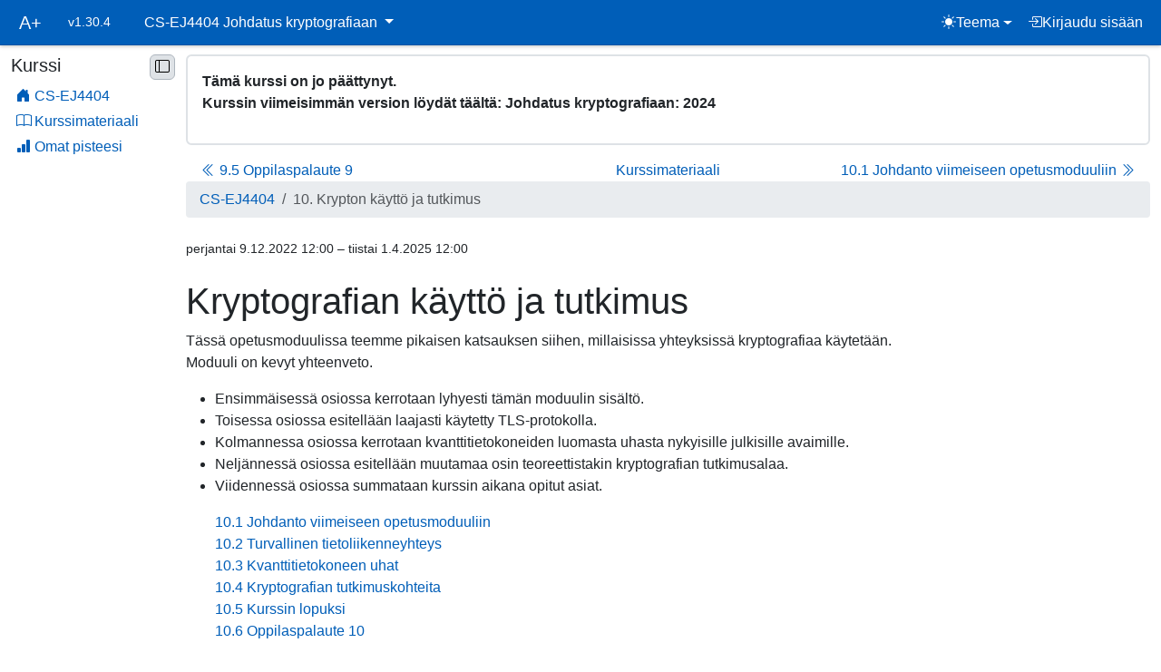

--- FILE ---
content_type: text/html; charset=utf-8
request_url: https://plus.cs.aalto.fi/cs-ej4404/2022/10-KryptonKayttojaTutkimus/
body_size: 18910
content:





<!DOCTYPE html>
<html lang="fi">

<head>
	<meta charset="utf-8" />
	<meta name="viewport" content="width=device-width, initial-scale=1">

	<title>10. Krypton käyttö ja tutkimus | Johdatus kryptografiaan | A+ </title>

	

<link rel="alternate" hreflang="fi" href="https://plus.cs.aalto.fi/cs-ej4404/2022/10-KryptonKayttojaTutkimus/?hl=fi" />

<link rel="alternate" hreflang="x-default" href="https://plus.cs.aalto.fi/cs-ej4404/2022/10-KryptonKayttojaTutkimus/?hl=fi" />


	<script src="https://code.jquery.com/jquery-3.7.0.min.js"
			integrity="sha256-2Pmvv0kuTBOenSvLm6bvfBSSHrUJ+3A7x6P5Ebd07/g="
			crossorigin="anonymous" referrerpolicy="no-referrer"></script>

	<script src="/static/js/popper.min.js?44ca5656bfecc0cad6518bf15d0fc0363ee80173
"></script>
	<script src="/static/js/bootstrap5.min.js?44ca5656bfecc0cad6518bf15d0fc0363ee80173
"></script>

	<!--<link rel="stylesheet" href="https://cdn.jsdelivr.net/npm/bootstrap-icons@1.11.3/font/bootstrap-icons.min.css">--> <!-- TODO: CHECK FOR REMOVAL #1442 -->
	<!--<link href="https://use.fontawesome.com/releases/v5.15.4/css/solid.css" rel="stylesheet"
			integrity="sha384-Tv5i09RULyHKMwX0E8wJUqSOaXlyu3SQxORObAI08iUwIalMmN5L6AvlPX2LMoSE"
			crossorigin="anonymous" referrerpolicy="no-referrer" />
	<link href="https://use.fontawesome.com/releases/v5.15.4/css/regular.css" rel="stylesheet"
			integrity="sha384-e7wK18mMVsIpE/BDLrCQ99c7gROAxr9czDzslePcAHgCLGCRidxq1mrNCLVF2oaj"
			crossorigin="anonymous" referrerpolicy="no-referrer" />--> <!-- TODO: CHECK FOR REMOVAL #1442 -->

	<!--<link href="https://cdnjs.cloudflare.com/ajax/libs/highlight.js/11.8.0/styles/github.min.css" rel="stylesheet"
			integrity="sha512-0aPQyyeZrWj9sCA46UlmWgKOP0mUipLQ6OZXu8l4IcAmD2u31EPEy9VcIMvl7SoAaKe8bLXZhYoMaE/in+gcgA=="
			crossorigin="anonymous" referrerpolicy="no-referrer" />--> <!-- TODO: CHECK FOR REMOVAL #1442 -->
	<script src="https://cdnjs.cloudflare.com/ajax/libs/highlight.js/11.8.0/highlight.min.js"
			integrity="sha512-rdhY3cbXURo13l/WU9VlaRyaIYeJ/KBakckXIvJNAQde8DgpOmE+eZf7ha4vdqVjTtwQt69bD2wH2LXob/LB7Q=="
			crossorigin="anonymous" referrerpolicy="no-referrer"></script>
	<script src="https://cdnjs.cloudflare.com/ajax/libs/highlight.js/11.8.0/languages/scala.min.js"
			integrity="sha512-F7HBSjTYDsAreqced8cggvF5AuB+j2TXktnLYpCrpWF2fhQJJCc5KimR3LYLs0AppTBecbPN9M9Hjf8yC2WstA=="
			crossorigin="anonymous" referrerpolicy="no-referrer"></script>
	<script src="https://cdnjs.cloudflare.com/ajax/libs/highlight.js/11.8.0/languages/matlab.min.js"
			integrity="sha512-5ZGiuxBBzpJ0aH15H1I850TRlyLKnJz4oUehftIWUpEGv4k/Yq7Iva5m7yqfLQYjMjZLcQ8eFCkPQR5JL5CUrQ=="
			crossorigin="anonymous" referrerpolicy="no-referrer"></script>
	<script src="https://cdnjs.cloudflare.com/ajax/libs/highlight.js/11.8.0/languages/dockerfile.min.js"
			integrity="sha512-f4j2jCLhh6ii5vDz5Zi41dqB8gpf1J3VJfApZSdlZQCzm5X4jmMKRulA0Vlf1CCewroxvKrel6yCCSpiEwFNsA=="
			crossorigin="anonymous" referrerpolicy="no-referrer"></script>

	<script src="https://cdnjs.cloudflare.com/ajax/libs/clipboard.js/2.0.11/clipboard.min.js"
			integrity="sha512-7O5pXpc0oCRrxk8RUfDYFgn0nO1t+jLuIOQdOMRp4APB7uZ4vSjspzp5y6YDtDs4VzUSTbWzBFZ/LKJhnyFOKw=="
			crossorigin="anonymous" referrerpolicy="no-referrer"></script>

	<script src="/static/js/translate.min.js?44ca5656bfecc0cad6518bf15d0fc0363ee80173
"></script>

	
	<link data-translation rel="prefetch" as="fetch" crossorigin="anonymous"
		type="application/json, text/javascript, */*; q=0.01" hreflang="fi"
		href="/static/js-translations/utils.fi.json">

	
	
	


	<link rel="stylesheet" href="/static/css/main.css?44ca5656bfecc0cad6518bf15d0fc0363ee80173
" />
	<link rel="stylesheet" href="/static/css/submission.css?44ca5656bfecc0cad6518bf15d0fc0363ee80173
" />
	<link rel="stylesheet" href="/static/django_colortag.css?44ca5656bfecc0cad6518bf15d0fc0363ee80173
" />
	<script src="/static/js/polyfill-find.js?44ca5656bfecc0cad6518bf15d0fc0363ee80173
"></script>
	<script src="/static/js/aplus.js?44ca5656bfecc0cad6518bf15d0fc0363ee80173
"></script>
	<script src="/static/js/color-mode.js?44ca5656bfecc0cad6518bf15d0fc0363ee80173
"></script>
	

	

	
	


<script src="https://cdnjs.cloudflare.com/ajax/libs/mathjax/2.7.5/MathJax.js?config=TeX-AMS_CHTML-full"></script>



	
	
	

	<!-- Some favicons courtesy of http://realfavicongenerator.net/ -->
	<link rel="apple-touch-icon" sizes="57x57" href="/static/favicons/apple-touch-icon-57x57.png">
	<link rel="apple-touch-icon" sizes="114x114" href="/static/favicons/apple-touch-icon-114x114.png">
	<link rel="apple-touch-icon" sizes="72x72" href="/static/favicons/apple-touch-icon-72x72.png">
	<link rel="apple-touch-icon" sizes="144x144" href="/static/favicons/apple-touch-icon-144x144.png">
	<link rel="apple-touch-icon" sizes="60x60" href="/static/favicons/apple-touch-icon-60x60.png">
	<link rel="apple-touch-icon" sizes="120x120" href="/static/favicons/apple-touch-icon-120x120.png">
	<link rel="apple-touch-icon" sizes="76x76" href="/static/favicons/apple-touch-icon-76x76.png">
	<link rel="apple-touch-icon" sizes="152x152" href="/static/favicons/apple-touch-icon-152x152.png">
	<link rel="apple-touch-icon" sizes="180x180" href="/static/favicons/apple-touch-icon-180x180.png">
	<link rel="icon" type="image/png" href="/static/favicons/favicon-192x192.png" sizes="192x192">
	<link rel="icon" type="image/png" href="/static/favicons/favicon-160x160.png" sizes="160x160">
	<link rel="icon" type="image/png" href="/static/favicons/favicon-96x96.png" sizes="96x96">
	<link rel="icon" type="image/png" href="/static/favicons/favicon-16x16.png" sizes="16x16">
	<link rel="icon" type="image/png" href="/static/favicons/favicon-32x32.png" sizes="32x32">
	<meta name="msapplication-TileColor" content="#2b5797">
	<meta name="msapplication-TileImage" content="/static/mstile-144x144.png">
</head>

<body
	class=" lang-fi"
	data-view-tag="">
	<a href="#content" class="skip-link">Ohita päävalikko</a>
	<div class="page-wrap">
		
		<header>
			<nav class="navbar-header topbar navbar fixed-top" aria-label="Päävalikko">
				<div class="container-fluid flex-nowrap py-1">
					<div class="d-flex align-items-center ps-2">
						<a class="navbar-brand btn btn-link py-1" href="/">A+</a>
						<span class="navbar-brand d-none d-md-flex lh-sm" style="font-size: 0.85em">v1.30.4</span>
						<ul class="navbar-nav navbar-dropdown">
							<li role="presentation" class="dropdown">
								<a href="#" class="btn btn-link py-2 px-2 px-lg-2 dropdown-toggle" data-bs-toggle="dropdown" role="button"
									aria-haspopup="true" aria-expanded="false">
									
									CS-EJ4404 Johdatus kryptografiaan
									
									
								</a>
								
<ul class="dropdown-menu position-absolute start-0">
	
	<li role="presentation">
		<a class="dropdown-item" href="/">
			Aloita ilmoittautumalla jollekin kurssille.
		</a>
	</li>
	
</ul>

							</li>
						</ul>
					</div>
					<div class="d-flex gap-2">
						<ul class="navbar-nav navbar-dropdown user-menu flex-row align-items-center">
							<li class="nav-item dropdown">
								<a href="#" class="btn btn-link py-2 px-2 px-lg-2 dropdown-toggle d-flex align-items-center gap-1" id="bd-theme" type="button" aria-expanded="false"
									data-bs-toggle="dropdown" data-bs-display="static" aria-label="Theme">
									<i id="theme-switcher-icon" class="bi bi-moon-stars-fill theme-icon-active"><use href="#moon-stars-fill"></use></i>
									<span class="d-none d-md-block" id="bd-theme-text">Teema</span>
								</a>
								<ul class="dropdown-menu dropdown-menu-end" style="position: absolute; right: 0; left: auto" aria-labelledby="bd-theme-text">
									<li>
									<button type="button" class="dropdown-item d-flex align-items-center" data-bs-theme-value="light" aria-pressed="false">
										<i class="bi bi-sun-fill me-2 opacity-50"><use href="#sun-fill"></use></i>
										Vaalea
										<i class="bi bi-check2 ms-auto d-none"><use href="#check2"></use></i>
									</button>
									</li>
									<li>
									<button type="button" class="dropdown-item d-flex align-items-center active" data-bs-theme-value="dark" aria-pressed="true">
										<i class="bi bi-moon-stars-fill me-2 opacity-50"><use href="#moon-stars-fill"></use></i>
										Tumma (kokeellinen)
										<i class="bi bi-check2 ms-auto d-none"><use href="#check2"></use></i>
									</button>
									</li>
									<li>
									<button type="button" class="dropdown-item d-flex align-items-center" data-bs-theme-value="auto" aria-pressed="false">
										<i class="bi bi-circle-half me-2 opacity-50"><use href="#circle-half"></use></i>
										Järjestelmä
										<i class="bi bi-check2 ms-auto d-none"><use href="#check2"></use></i>
									</button>
									</li>
								</ul>
							</li>
							
							
							<li class="nav-item" role="presentation">
								<a class="nav-link btn btn-link d-flex gap-1" href="/accounts/login/?next=/cs-ej4404/2022/10-KryptonKayttojaTutkimus/">
									<i class="bi-box-arrow-in-right" aria-hidden="true"></i>
									<span class="d-none d-md-block">Kirjaudu sisään</span>
								</a>
							</li>
							
						</ul>
						
							<button type="button" class="navbar-toggler collapsed d-block d-md-none border-0" data-bs-toggle="offcanvas"
								data-bs-target="#bs-navbar-collapse" aria-expanded="false">
								<span class="visually-hidden">Näytä valikko</span>
								<i class="bi-list" aria-hidden="true"></i>
							</button>
						
					</div>
				</div>
			</nav>
		</header>
		
		
<div class="site-content container-fluid" id="content">

			
			

			
<div data-taggings="" class="row">
	
	<div class="offcanvas-md offcanvas-md-start offcanvas-top navbar-nav-scroll col-md-2" id="bs-navbar-collapse">
		<div class="offcanvas-body">
			<button
				class="aplus-button--secondary course-sidebar-expander d-none d-flex align-items-center justify-content-center"
				title="Laajenna sivupalkki"
				aria-label="Laajenna sivupalkki"
				data-bs-toggle="tooltip"
				data-bs-placement="right"
			>
				<i class="bi-layout-text-sidebar" aria-hidden="true"></i>
			</button>
			<nav class="course-menu position-relative" id="main-course-menu" aria-labelledby="course-menu-heading">
				<button type="button" class="btn-close d-none position-absolute end-0" data-bs-dismiss="offcanvas" data-bs-target="#bs-navbar-collapse" aria-label="Close"></button>
				<ul class="nav nav-pills nav-stacked flex-column" aria-orientation="vertical">
					










<li>
	<a href="#course-content" class="skip-link page-skip-link d-none d-sm-block">
		Ohita kurssivalikko
	</a>
</li>
<div class="d-flex justify-content-between align-baseline">
	<h4 class="course-menu-label" id="course-menu-heading">Kurssi</h4>
	<div class="course-sidebar-button d-none d-md-block">
		<button
			class="aplus-button--secondary course-sidebar-collapser d-flex align-items-center justify-content-center"
			title="Pienennä sivupalkki"
			aria-label="Pienennä sivupalkki"
		>
			<i class="bi-layout-sidebar" aria-hidden="true"></i>
		</button>
	</div>
</div>



<li class="nav-item">
	<a class="nav-link menu-home" href="/cs-ej4404/2022/">
		<i class="bi-house-door-fill" aria-hidden="true" data-bs-toggle="tooltip" data-bs-placement="right" title="CS-EJ4404"></i>
		<span class="course-menu-label">CS-EJ4404</span>
	</a>
</li>
<li class="nav-item">
	<a class="nav-link menu-toc" href="/cs-ej4404/2022/toc/">
		<i class="bi-book" aria-hidden="true" data-bs-toggle="tooltip" data-bs-placement="right" title="Kurssimateriaali"></i>
		<span class="course-menu-label">Kurssimateriaali</span>
	</a>
</li>
<li class="nav-item">
	<a class="nav-link menu-results" href="/cs-ej4404/2022/user/results/">
		<i class="bi-bar-chart-fill" aria-hidden="true" data-bs-toggle="tooltip" data-bs-placement="right" title="Omat pisteesi"></i>
		<span class="course-menu-label">Omat pisteesi</span>
	</a>
</li>













				</ul>
				
				
			</nav>
		</div>

		
	</div>
	
	<div id="course-content">
		
		
		
		
			<div class="alert sticky-alert alert-default">
				Tämä kurssi on jo päättynyt.
				
					<p>
						Kurssin viimeisimmän version löydät täältä:
						<a class="alert-link" href="/cs-ej4404/2024/">
							<span lang="fi">
								Johdatus kryptografiaan: 2024
							</span>
						</a>
					</p>
				
			</div>
		
		
		



<nav class="row siblings" aria-label="Sivuilla siirtyminen">
	<div class="col-4 text-start">
		
		
		
		
		
		<a href="/cs-ej4404/2022/09-PKIjaInternet/99-palaute/" class="nav-flex-left">
			<i class="bi bi-chevron-double-left" aria-hidden="true"></i> 9.5 Oppilaspalaute 9
		</a>
		
		
	</div>

	<div class="col-4 text-center">
		<a href="/cs-ej4404/2022/toc/">
			Kurssimateriaali
		</a>
	</div>

	<div class="col-4 text-end">
		
		
		
		
		
		<a href="/cs-ej4404/2022/10-KryptonKayttojaTutkimus/01-Intro/" class="nav-flex-right">
			10.1 Johdanto viimeiseen opetusmoduuliin <i class="bi bi-chevron-double-right" aria-hidden="true"></i>
		</a>
		
		
	</div>
</nav>


		
		<nav aria-label="Linkkipolku">
			<ol class="breadcrumb">
				

				<li class="breadcrumb-item"><a href="/cs-ej4404/2022/">CS-EJ4404</a></li>
				
<li class="breadcrumb-item active">10. Krypton käyttö ja tutkimus</li>

			</ol>
		</nav>
		
		<main class="row">
			
			<div class="col-xl-9">
				
    <p>
        <span class="small">
            perjantai 9.12.2022 12:00
            &ndash; tiistai 1.4.2025 12:00
        </span>
        
    </p>

	
	<p>
		<h1>Kryptografian käyttö ja tutkimus </h1>
<p>Tässä opetusmoduulissa teemme pikaisen katsauksen siihen, millaisissa yhteyksissä kryptografiaa käytetään. Moduuli on kevyt yhteenveto.</p>
<ul>
<li>Ensimmäisessä osiossa kerrotaan lyhyesti tämän moduulin sisältö.</li>
<li>Toisessa osiossa esitellään laajasti käytetty TLS-protokolla.</li>
<li>Kolmannessa osiossa kerrotaan kvanttitietokoneiden luomasta uhasta nykyisille julkisille avaimille.</li>
<li>Neljännessä osiossa esitellään muutamaa osin teoreettistakin kryptografian tutkimusalaa.</li>
<li>Viidennessä osiossa summataan kurssin aikana opitut asiat.</li>
</ul>
	</p>
	

  



	
		
			<ul class="toc">
		
	

	
		<li>
		
			
				<a href="/cs-ej4404/2022/10-KryptonKayttojaTutkimus/01-Intro/">10.1 Johdanto viimeiseen opetusmoduuliin</a>
				
					
				
			
			
		
		</li>
	

	
		<li>
		
			
				<a href="/cs-ej4404/2022/10-KryptonKayttojaTutkimus/02-TLS/">10.2 Turvallinen tietoliikenneyhteys</a>
				
					
				
			
			
		
		</li>
	

	
		
			<ul class="toc">
		
	

	

	

	
		
			</ul>
		
	

	
		<li>
		
			
				<a href="/cs-ej4404/2022/10-KryptonKayttojaTutkimus/03-Kvanttitietokoneenuhat/">10.3 Kvanttitietokoneen uhat</a>
				
					
				
			
			
		
		</li>
	

	
		
			<ul class="toc">
		
	

	

	
		
			</ul>
		
	

	
		<li>
		
			
				<a href="/cs-ej4404/2022/10-KryptonKayttojaTutkimus/04-Tutkimus/">10.4 Kryptografian tutkimuskohteita</a>
				
					
				
			
			
		
		</li>
	

	
		
			<ul class="toc">
		
	

	

	

	
		
			</ul>
		
	

	
		<li>
		
			
				<a href="/cs-ej4404/2022/10-KryptonKayttojaTutkimus/05-Loppusanat/">10.5 Kurssin lopuksi</a>
				
					
				
			
			
		
		</li>
	

	
		
			<ul class="toc">
		
	

	

	
		
			</ul>
		
	

	
		<li>
		
			
				<a href="/cs-ej4404/2022/10-KryptonKayttojaTutkimus/910-palaute/">10.6 Oppilaspalaute 10</a>
				
					
				
			
			
		
		</li>
	

	
		
			<ul class="toc">
		
	

	

	
		
			</ul>
		
	

	
		
			</ul>
		
	



			</div>
			<div class="col-xl-3">
				
    
    

			</div>
			
		</main>
		
	</div>
</div>



<script>
	$(document).ajaxStop(function(e) {
		const stickyAlert = $('.sticky-alert');
		if (stickyAlert.length > 0) {
			const currentOffset = $(document).scrollTop();
			const alertHeight = stickyAlert[0].offsetHeight;
			if (currentOffset > alertHeight) {
				const offset = currentOffset - alertHeight;
				window.scrollTo({ top: offset });
			}
		}
		$(this).unbind('ajaxStop');
	});
</script>


			
</div>

		
		<footer class="site-footer footer mt-auto" role="contentinfo">
			<nav class="navbar navbar-expand sticky-bottom bg-body-tertiary" role="presentation">
				<div class="container-fluid">
					<ul class="nav navbar-nav" style="align-items: center">
						
						<li class="nav-item"><a class="nav-link" href="/accounts/privacy-notice/">Tietosuojailmoitus</a></li>
						<li class="nav-item"><a class="nav-link" href="/accounts/cookie-notice/">Evästeilmoitus</a></li>
						<li class="nav-item"><a class="nav-link" href="/accounts/accessibility-statement/">Saavutettavuusseloste</a></li>
						<li class="nav-item"><a class="nav-link" href="/accounts/support/">Tuki</a></li>
						<li class="nav-item"><a class="nav-link" href="https://link.webropol.com/s/aplus-feedback" target="_blank">Palaute</a></li>
						<li class="nav-item"><span class="navbar-text">A+ v1.30.4</span></li>
					</ul>
				</div>
			</nav>
		</footer>
		
	</div>
	<div id="page-modal" class="modal" role="dialog">
		<div class="modal-dialog modal-lg">
			<div class="modal-content">
				<div class="modal-progress">
					<div class="modal-submit-error alert alert-danger" style="display:none">
						Palautuksen lähettämisessä arvosteluun tapahtui virhe. Tarkistathan internet-yhteytesi. Jos palautuskerta käytettiin, palautus arvostellaan automaattisesti, kun palvelu on jälleen käytettävissä.
					</div>
					<div class="progress">
						<div class="aplus-progress-bar aplus-progress-bar-striped progress-bar-animated" role="progressbar" style="width:100%"
							data-msg-error="Lataus epäonnistui!">
							Ladataan...
						</div>
					</div>
				</div>
				<div class="modal-body"></div>
				<div class="modal-footer">
					<button type="button" class="aplus-button--secondary aplus-button--md" data-bs-dismiss="modal">
						Sulje
					</button>
				</div>
			</div>
		</div>
	</div>
	<div id="file-modal" class="modal" role="dialog">
		<div class="modal-dialog modal-lg">
			<div class="modal-content">
				<div class="modal-progress">
					<div class="progress">
						<div class="aplus-progress-bar aplus-progress-bar-striped progress-bar-animated" role="progressbar" style="width:100%"
							data-msg-error="Lataus epäonnistui!">
							Ladataan...
						</div>
					</div>
				</div>
				<div class="modal-header">
					<h4 class="modal-title"></h4>
					<button type="button" class="btn-close" data-bs-dismiss="modal" aria-label="Sulje">
					</button>
				</div>
				<div class="modal-body"></div>
			</div>
		</div>
	</div>
	<!-- Matomo -->
<script>
  var _paq = window._paq = window._paq || [];
  /* tracker methods like "setCustomDimension" should be called before "trackPageView" */
  _paq.push(['trackPageView']);
  _paq.push(['enableLinkTracking']);
  (function() {
    var u="//matomo.cs.aalto.fi/";
    _paq.push(['setTrackerUrl', u+'matomo.php']);
    _paq.push(['setSiteId', '2']);
    var d=document, g=d.createElement('script'), s=d.getElementsByTagName('script')[0];
    g.async=true; g.src=u+'matomo.js'; s.parentNode.insertBefore(g,s);
  })();
</script>
<!-- End Matomo Code -->
</body>

</html>


--- FILE ---
content_type: text/css
request_url: https://plus.cs.aalto.fi/static/css/submission.css?44ca5656bfecc0cad6518bf15d0fc0363ee80173
body_size: 1025
content:
#tests .outputComparison{overflow:auto}#tests h2{font-weight:bold;padding:5px;margin-top:40px;margin-bottom:0px;background-color:#e5ecf9;border:solid #d5dce9 2px;border-bottom:none}#tests h2+div{padding:20px 5px 5px 5px;border:solid #d5dce9 1px}#tests h2 a{text-decoration:none;color:#000;cursor:default}#tests h3{margin:40px 0 10px 0}#tests .outputComparison .submissionOutput{float:left;width:49%}#tests .outputComparison .modelOutput{float:right;width:49%}#tests .outputComparison h3{font-size:100%;padding-bottom:0;margin:10px 0 0 0}#tests h3 em{font-size:80%;color:gray}#tests .outputComparison pre,#tests pre.command,#tests pre.inputToProgram{padding:5px;margin-top:0px;background-color:#eee;border:solid silver 1px;color:#000;overflow:auto}table tr.failed td{background-color:#fdd}span.diffText{background-color:#ff0}table.ExampleRun{font-family:courier,"Courier New",monospace}table.ExampleRun .ExampleRunOutput{color:#004c07;border-left:solid 5px green;padding:0 5px}table.ExampleRun .ExampleRunInput{color:#490056;border-left:solid 5px #fbe0ff;padding:0 5px}/*# sourceMappingURL=submission.css.map */


--- FILE ---
content_type: text/css
request_url: https://plus.cs.aalto.fi/static/django_colortag.css?44ca5656bfecc0cad6518bf15d0fc0363ee80173
body_size: 3202
content:
:root {
	--colortag-inactive-color: #ddd;
}

.btn.colortag,
.badge.colortag,
.dropdown.create-tagging {
	background-color: var(--colortag-color);
	transition: all 0.2s ease 0s;
	opacity: 1;
	font-size: 100%;
	display: inline-block;
	margin: 0.15em 0;
}
.btn.colortag {
	padding: 0.2em 0.4em 0.1em;
	margin: 0.15em;
}
.btn.colortag-light,
.badge.colortag-light {
	color: #000;
}
.btn.colortag-dark,
.badge.colortag-dark {
	color: #fff;
}
.btn.colortag:not(.colortag-active):not(.active):not(:hover),
.badge.colortag:not(.colortag-active):not(.active):not(:hover) {
	color: #000;
	background-color: var(--colortag-inactive-color);
}
.btn.colortag:not(.mltsb-2-stage) > i {
	padding-right: 0.1em;
	top: 2px
}

/* Badge size variants */
.badge-xs {
    font-size: 0.8rem !important;
    padding: 0.25em 0.4em;
}
.badge-sm {
    font-size: 0.9rem !important;
}
.badge-lg {
    font-size: 1.25rem !important;
}
.badge-xl {
    font-size: 1.5rem !important;
}

/* Include exclude buttons */
.colortag-inc-exc {
	display: inline;
}
.colortag-inc-exc > .btn-check:not(:checked) + .colortag {
	display: none;
}
.colortag-inc-exc > .btn.colortag.inactive {
	border-color: var(--colortag-inactive-color);
}
.colortag-inc-exc > .btn.colortag.include {
	background-color: var(--colortag-color);
	border-color: var(--colortag-color);
	box-shadow: none;
}
.colortag-inc-exc > .btn.colortag.exclude {
	color: var(--colortag-color);
	background-color: transparent;
	background-image: none;
	border-color: var(--colortag-color);
	box-shadow: inset 0 0 0 1px var(--colortag-color);
}
.colortag-inc-exc > .btn.colortag-light.exclude {
	color: #000;
	border-color: var(--colortag-color);
}
.colortag-inc-exc > .btn.colortag-dark.include,
.colortag-inc-exc > .btn.colortag-dark.inactive:hover,
.colortag-inc-exc > .btn.colortag-dark.exclude:hover {
	color: #fff;
}

/* Icon indicators (Bootstrap Icons) for include/exclude/inactive states */
.colortag-inc-exc > .btn-check + .btn.colortag:before {
	position: relative;
	top: 2px;
	display: inline-block;
	font-family: 'bootstrap-icons';
	font-style: normal;
	font-weight: 400;
	line-height: 0.7;
	margin-right: 0.25em;
	-webkit-font-smoothing: antialiased;
	-moz-osx-font-smoothing: grayscale;
	content: ""; /* empty until a state is active */
}
/* Inactive (neutral) -> square icon */
.colortag-inc-exc > .btn-check:checked + .btn.colortag.inactive:before {
	content: "\f584"; /* bi-square */
}
.colortag-inc-exc > .btn-check:checked + .btn.colortag.inactive:not(:hover):before {
	color: #6c757d;
}
/* Include -> check */
.colortag-inc-exc > .btn-check:checked + .btn.colortag.include:before {
	content: "\f271"; /* bi-check2-square */
}
/* Exclude -> x */
.colortag-inc-exc > .btn-check:checked + .btn.colortag.exclude:before {
	content: "\f659"; /* bi-x-lg */
}

/* Slightly transparent color preview on hover */
.btn.colortag:hover,
.colortag-inc-exc > .btn.colortag:hover {
	background-color: color-mix(in srgb, var(--colortag-color) 70%, transparent);
}

.colortag.pinned:after {
	position: relative;
	top: 0px;
	left: 4px;
	display: inline-block;
	font-family: 'bootstrap-icons';
	font-style: normal;
	font-weight: 400;
	font-size: 0.75em;
	-webkit-font-smoothing: antialiased;
	-moz-osx-font-smoothing: grayscale;
	content: "\f4ec"; /* bi-pin-fill */
}


--- FILE ---
content_type: application/javascript; charset=utf-8
request_url: https://cdnjs.cloudflare.com/ajax/libs/highlight.js/11.8.0/languages/scala.min.js
body_size: 98
content:
/*! `scala` grammar compiled for Highlight.js 11.8.0 */
(()=>{var e=(()=>{"use strict";return e=>{const n=e.regex,a={className:"subst",
variants:[{begin:"\\$[A-Za-z0-9_]+"},{begin:/\$\{/,end:/\}/}]},s={
className:"string",variants:[{begin:'"""',end:'"""'},{begin:'"',end:'"',
illegal:"\\n",contains:[e.BACKSLASH_ESCAPE]},{begin:'[a-z]+"',end:'"',
illegal:"\\n",contains:[e.BACKSLASH_ESCAPE,a]},{className:"string",
begin:'[a-z]+"""',end:'"""',contains:[a],relevance:10}]},i={className:"type",
begin:"\\b[A-Z][A-Za-z0-9_]*",relevance:0},t={className:"title",
begin:/[^0-9\n\t "'(),.`{}\[\]:;][^\n\t "'(),.`{}\[\]:;]+|[^0-9\n\t "'(),.`{}\[\]:;=]/,
relevance:0},l={className:"class",beginKeywords:"class object trait type",
end:/[:={\[\n;]/,excludeEnd:!0,
contains:[e.C_LINE_COMMENT_MODE,e.C_BLOCK_COMMENT_MODE,{
beginKeywords:"extends with",relevance:10},{begin:/\[/,end:/\]/,excludeBegin:!0,
excludeEnd:!0,relevance:0,contains:[i]},{className:"params",begin:/\(/,end:/\)/,
excludeBegin:!0,excludeEnd:!0,relevance:0,contains:[i]},t]},r={
className:"function",beginKeywords:"def",end:n.lookahead(/[:={\[(\n;]/),
contains:[t]};return{name:"Scala",keywords:{literal:"true false null",
keyword:"type yield lazy override def with val var sealed abstract private trait object if then forSome for while do throw finally protected extends import final return else break new catch super class case package default try this match continue throws implicit export enum given transparent"
},
contains:[e.C_LINE_COMMENT_MODE,e.C_BLOCK_COMMENT_MODE,s,i,r,l,e.C_NUMBER_MODE,{
begin:[/^\s*/,"extension",/\s+(?=[[(])/],beginScope:{2:"keyword"}},{
begin:[/^\s*/,/end/,/\s+/,/(extension\b)?/],beginScope:{2:"keyword",4:"keyword"}
},{match:/\.inline\b/},{begin:/\binline(?=\s)/,keywords:"inline"},{
begin:[/\(\s*/,/using/,/\s+(?!\))/],beginScope:{2:"keyword"}},{className:"meta",
begin:"@[A-Za-z]+"}]}}})();hljs.registerLanguage("scala",e)})();

--- FILE ---
content_type: application/javascript
request_url: https://plus.cs.aalto.fi/static/js/color-mode.js?44ca5656bfecc0cad6518bf15d0fc0363ee80173
body_size: 3203
content:
/*!
 * Color mode toggler for Bootstrap's docs (https://getbootstrap.com/)
 * Copyright 2011-2024 The Bootstrap Authors
 * Licensed under the Creative Commons Attribution 3.0 Unported License.
 */

(() => {
    'use strict'
  
    const getStoredTheme = () => localStorage.getItem('aplus-theme')
    const setStoredTheme = theme => localStorage.setItem('aplus-theme', theme)
  
    const getPreferredTheme = () => {
      const storedTheme = getStoredTheme()
      if (storedTheme) {
        return storedTheme
      }
  
      return window.matchMedia('(prefers-color-scheme: dark)').matches ? 'dark' : 'light'
    }
  
    const setTheme = theme => {
      if (theme === 'auto') {
        document.documentElement.setAttribute('data-bs-theme', (window.matchMedia('(prefers-color-scheme: dark)').matches ? 'dark' : 'light'))
      } else {
        document.documentElement.setAttribute('data-bs-theme', theme)
      }
    }
  
    setTheme(getPreferredTheme())
  
    const showActiveTheme = (theme, focus = false) => {
      const themeSwitcher = document.querySelector('#bd-theme')
  
      if (!themeSwitcher) {
        return
      }
  
      const themeSwitcherText = document.querySelector('#bd-theme-text')
      const activeThemeIcon = document.querySelector('.theme-icon-active use')
      const btnToActive = document.querySelector(`[data-bs-theme-value="${theme}"]`)
      const svgOfActiveBtn = btnToActive.querySelector('i use').getAttribute('href')
      const themeSwitcherIcon = document.querySelector('#theme-switcher-icon')
  
      document.querySelectorAll('[data-bs-theme-value]').forEach(element => {
        element.classList.remove('active')
        element.setAttribute('aria-pressed', 'false')
      })
  
      // Set the menu icon to match selection
      themeSwitcherIcon.classList.remove('bi-sun-fill', 'bi-circle-half','bi-moon-stars-fill');
      switch (theme) {
        case 'auto':
          themeSwitcherIcon.classList.add('bi-circle-half');
          break
        case 'dark':
          themeSwitcherIcon.classList.add('bi-moon-stars-fill');
          break
        default:
          themeSwitcherIcon.classList.add('bi-sun-fill');
          break
      }
      btnToActive.classList.add('active')
      btnToActive.setAttribute('aria-pressed', 'true')
      activeThemeIcon.setAttribute('href', svgOfActiveBtn)
      const themeSwitcherLabel = `${themeSwitcherText.textContent} (${btnToActive.dataset.bsThemeValue})`
      themeSwitcher.setAttribute('aria-label', themeSwitcherLabel)
  
      if (focus) {
        themeSwitcher.focus()
      }
    }
  
    window.matchMedia('(prefers-color-scheme: dark)').addEventListener('change', () => {
      const storedTheme = getStoredTheme()
      if (storedTheme !== 'light' && storedTheme !== 'dark') {
        setTheme(getPreferredTheme())
      }
    })
  
    window.addEventListener('DOMContentLoaded', () => {
      showActiveTheme(getPreferredTheme())
  
      document.querySelectorAll('[data-bs-theme-value]')
        .forEach(toggle => {
          toggle.addEventListener('click', () => {
            const theme = toggle.getAttribute('data-bs-theme-value')
            setStoredTheme(theme)
            setTheme(theme)
            showActiveTheme(theme, true)
          })
        })
    })
  })()

--- FILE ---
content_type: application/javascript
request_url: https://plus.cs.aalto.fi/static/js/translate.min.js?44ca5656bfecc0cad6518bf15d0fc0363ee80173
body_size: 46850
content:
!function(t){"object"==typeof exports&&"undefined"!=typeof module?module.exports=t():"function"==typeof define&&define.amd?define([],t):("undefined"!=typeof window?window:"undefined"!=typeof global?global:"undefined"!=typeof self?self:this)._=t()}(function(){return function n(o,i,c){function a(e,t){if(!i[e]){if(!o[e]){var r="function"==typeof require&&require;if(!t&&r)return r(e,!0);if(u)return u(e,!0);throw(t=new Error("Cannot find module '"+e+"'")).code="MODULE_NOT_FOUND",t}r=i[e]={exports:{}},o[e][0].call(r.exports,function(t){return a(o[e][1][t]||t)},r,r.exports,n,o,i,c)}return i[e].exports}for(var u="function"==typeof require&&require,t=0;t<c.length;t++)a(c[t]);return a}({1:[function(t,e,r){"use strict";function i(t){return(i="function"==typeof Symbol&&"symbol"==typeof Symbol.iterator?function(t){return typeof t}:function(t){return t&&"function"==typeof Symbol&&t.constructor===Symbol&&t!==Symbol.prototype?"symbol":typeof t})(t)}var n=t("node-polyglot"),c=$("html").attr("lang").slice(0,2)||"en";var a=new n({locale:c,onMissingKey:function(t,e,r){return"en"!==r&&console.warn('Missing translation for key: "'+t+'"'),n.transformPhrase(t,e,r)}});function u(r,n){return Object.keys(r).reduce(function(t,e){return t[n(e)]=n(r[e]),t},{})}function o(t,e){return e?"%{"+e+"}":"%{0}"}function l(t){return t.replace(/{([^!:}]*)(?:![rs])?(?::[^}]*)?}/g,o).replace(/%(?:\(([^)]+)\))?[#0 +-]?(?:\*|\d+)?(?:\.(?:\*|\d+))?[hlL]?[diouxXeEfFgGcrs]/g,o)}function p(){var r=$("link[data-translation][hreflang=".concat(c,"]")).map(function(t,e){return $(e).attr("href")}),n="aplus:translation-ready",o=(0===r.length&&$(document).trigger(n),0);r.each(function(t,e){$.ajax(e,{dataType:"json"}).done(function(t){var e;a.extend((t=t).catalog?(e=u(t.catalog,function(t){return"object"===i(t)?Object.values(t).join(" |||| "):t}),u(e,l)):t),(o+=1)===r.length&&$(document).trigger(n)})})}$(function(){$(p)}),e.exports=a.t.bind(a)},{"node-polyglot":53}],2:[function(t,e,r){"use strict";var n=t("get-intrinsic"),o=t("call-bind/callBound"),a=n("%TypeError%"),u=t("es-abstract/2022/Call"),l=t("es-abstract/2022/Get"),p=t("es-abstract/2022/HasProperty"),s=t("es-abstract/2022/IsCallable"),f=t("es-abstract/2022/LengthOfArrayLike"),y=t("es-abstract/2022/ToObject"),b=t("es-abstract/2022/ToString"),g=t("is-string"),h=o("String.prototype.split"),n=Object("a"),m="a"!==n[0]||!(0 in n);e.exports=function(t){var e,r=y(this),n=m&&g(this)?h(this,""):r,o=f(n);if(!s(t))throw new a("Array.prototype.forEach callback must be a function");1<arguments.length&&(e=arguments[1]);for(var i=0;i<o;){var c=b(i);p(n,c)&&(c=l(n,c),u(t,e,[c,i,n])),i+=1}}},{"call-bind/callBound":7,"es-abstract/2022/Call":10,"es-abstract/2022/Get":11,"es-abstract/2022/HasProperty":12,"es-abstract/2022/IsCallable":14,"es-abstract/2022/LengthOfArrayLike":16,"es-abstract/2022/ToObject":22,"es-abstract/2022/ToString":24,"get-intrinsic":41,"is-string":51}],3:[function(t,e,r){"use strict";function n(t,e){return a(t),f(t,s(arguments,1))}var o=t("define-properties"),i=t("call-bind"),c=t("call-bind/callBound"),a=t("es-abstract/2022/RequireObjectCoercible"),u=t("./implementation"),l=t("./polyfill"),p=l(),t=t("./shim"),s=c("Array.prototype.slice"),f=i.apply(p);o(n,{getPolyfill:l,implementation:u,shim:t}),e.exports=n},{"./implementation":2,"./polyfill":4,"./shim":5,"call-bind":8,"call-bind/callBound":7,"define-properties":9,"es-abstract/2022/RequireObjectCoercible":17}],4:[function(t,e,r){"use strict";var n=t("es-array-method-boxes-properly"),o=t("./implementation");e.exports=function(){var t=Array.prototype.forEach;return n(t)?t:o}},{"./implementation":2,"es-array-method-boxes-properly":36}],5:[function(t,e,r){"use strict";var n=t("define-properties"),o=t("./polyfill");e.exports=function(){var t=o();return n(Array.prototype,{forEach:t},{forEach:function(){return Array.prototype.forEach!==t}}),t}},{"./polyfill":4,"define-properties":9}],6:[function(t,e,r){},{}],7:[function(t,e,r){"use strict";var n=t("get-intrinsic"),o=t("./"),i=o(n("String.prototype.indexOf"));e.exports=function(t,e){e=n(t,!!e);return"function"==typeof e&&-1<i(t,".prototype.")?o(e):e}},{"./":8,"get-intrinsic":41}],8:[function(t,e,r){"use strict";var n=t("function-bind"),t=t("get-intrinsic"),o=t("%Function.prototype.apply%"),i=t("%Function.prototype.call%"),c=t("%Reflect.apply%",!0)||n.call(i,o),a=t("%Object.getOwnPropertyDescriptor%",!0),u=t("%Object.defineProperty%",!0),l=t("%Math.max%");if(u)try{u({},"a",{value:1})}catch(t){u=null}e.exports=function(t){var e=c(n,i,arguments);return a&&u&&a(e,"length").configurable&&u(e,"length",{value:1+l(0,t.length-(arguments.length-1))}),e};function p(){return c(n,o,arguments)}u?u(e.exports,"apply",{value:p}):e.exports.apply=p},{"function-bind":40,"get-intrinsic":41}],9:[function(t,e,r){"use strict";function n(t,e){var r=2<arguments.length?arguments[2]:{},n=i(e);c&&(n=a.call(n,Object.getOwnPropertySymbols(e)));for(var o=0;o<n.length;o+=1)!function(t,e,r,n){if(e in t)if(!0===n){if(t[e]===r)return}else if(!l(n)||!n())return;p?u(t,e,{configurable:!0,enumerable:!1,value:r,writable:!0}):t[e]=r}(t,n[o],e[n[o]],r[n[o]])}var i=t("object-keys"),c="function"==typeof Symbol&&"symbol"==typeof Symbol("foo"),o=Object.prototype.toString,a=Array.prototype.concat,u=Object.defineProperty,l=function(t){return"function"==typeof t&&"[object Function]"===o.call(t)},t=t("has-property-descriptors")(),p=u&&t;n.supportsDescriptors=!!p,e.exports=n},{"has-property-descriptors":42,"object-keys":56}],10:[function(t,e,r){"use strict";var n=t("get-intrinsic"),o=t("call-bind/callBound"),i=n("%TypeError%"),c=t("./IsArray"),a=n("%Reflect.apply%",!0)||o("Function.prototype.apply");e.exports=function(t,e){var r=2<arguments.length?arguments[2]:[];if(c(r))return a(t,e,r);throw new i("Assertion failed: optional `argumentsList`, if provided, must be a List")}},{"./IsArray":13,"call-bind/callBound":7,"get-intrinsic":41}],11:[function(t,e,r){"use strict";var n=t("get-intrinsic")("%TypeError%"),o=t("object-inspect"),i=t("./IsPropertyKey"),c=t("./Type");e.exports=function(t,e){if("Object"!==c(t))throw new n("Assertion failed: Type(O) is not Object");if(i(e))return t[e];throw new n("Assertion failed: IsPropertyKey(P) is not true, got "+o(e))}},{"./IsPropertyKey":15,"./Type":25,"get-intrinsic":41,"object-inspect":54}],12:[function(t,e,r){"use strict";var n=t("get-intrinsic")("%TypeError%"),o=t("./IsPropertyKey"),i=t("./Type");e.exports=function(t,e){if("Object"!==i(t))throw new n("Assertion failed: `O` must be an Object");if(o(e))return e in t;throw new n("Assertion failed: `P` must be a Property Key")}},{"./IsPropertyKey":15,"./Type":25,"get-intrinsic":41}],13:[function(t,e,r){"use strict";e.exports=t("../helpers/IsArray")},{"../helpers/IsArray":30}],14:[function(t,e,r){"use strict";e.exports=t("is-callable")},{"is-callable":48}],15:[function(t,e,r){"use strict";e.exports=function(t){return"string"==typeof t||"symbol"==typeof t}},{}],16:[function(t,e,r){"use strict";var n=t("get-intrinsic")("%TypeError%"),o=t("./Get"),i=t("./ToLength"),c=t("./Type");e.exports=function(t){if("Object"!==c(t))throw new n("Assertion failed: `obj` must be an Object");return i(o(t,"length"))}},{"./Get":11,"./ToLength":20,"./Type":25,"get-intrinsic":41}],17:[function(t,e,r){"use strict";e.exports=t("../5/CheckObjectCoercible")},{"../5/CheckObjectCoercible":28}],18:[function(t,e,r){"use strict";var n=t("get-intrinsic"),o=n("%Number%"),i=n("%RegExp%"),c=n("%TypeError%"),a=n("%parseInt%"),n=t("call-bind/callBound"),u=t("safe-regex-test"),l=n("String.prototype.slice"),p=u(/^0b[01]+$/i),s=u(/^0o[0-7]+$/i),f=u(/^[-+]0x[0-9a-f]+$/i),y=u(new i("["+["","​","￾"].join("")+"]","g")),b=t("string.prototype.trim"),g=t("./Type");e.exports=function t(e){if("String"!==g(e))throw new c("Assertion failed: `argument` is not a String");var r;return p(e)?o(a(l(e,2),2)):s(e)?o(a(l(e,2),8)):y(e)||f(e)?NaN:(r=b(e))!==e?t(r):o(e)}},{"./Type":25,"call-bind/callBound":7,"get-intrinsic":41,"safe-regex-test":63,"string.prototype.trim":65}],19:[function(t,e,r){"use strict";var n=t("./abs"),o=t("./floor"),i=t("./ToNumber"),c=t("../helpers/isNaN"),a=t("../helpers/isFinite"),u=t("../helpers/sign");e.exports=function(t){var e,t=i(t);return c(t)||0===t?0:a(t)?0===(e=o(n(t)))?0:u(t)*e:t}},{"../helpers/isFinite":31,"../helpers/isNaN":32,"../helpers/sign":35,"./ToNumber":21,"./abs":26,"./floor":27}],20:[function(t,e,r){"use strict";var n=t("../helpers/maxSafeInteger"),o=t("./ToIntegerOrInfinity");e.exports=function(t){t=o(t);return t<=0?0:n<t?n:t}},{"../helpers/maxSafeInteger":34,"./ToIntegerOrInfinity":19}],21:[function(t,e,r){"use strict";var n=t("get-intrinsic"),o=n("%TypeError%"),i=n("%Number%"),c=t("../helpers/isPrimitive"),a=t("./ToPrimitive"),u=t("./StringToNumber");e.exports=function(t){t=c(t)?t:a(t,i);if("symbol"==typeof t)throw new o("Cannot convert a Symbol value to a number");if("bigint"==typeof t)throw new o("Conversion from 'BigInt' to 'number' is not allowed.");return("string"==typeof t?u:i)(t)}},{"../helpers/isPrimitive":33,"./StringToNumber":18,"./ToPrimitive":23,"get-intrinsic":41}],22:[function(t,e,r){"use strict";var n=t("get-intrinsic")("%Object%"),o=t("./RequireObjectCoercible");e.exports=function(t){return o(t),n(t)}},{"./RequireObjectCoercible":17,"get-intrinsic":41}],23:[function(t,e,r){"use strict";var n=t("es-to-primitive/es2015");e.exports=function(t){return 1<arguments.length?n(t,arguments[1]):n(t)}},{"es-to-primitive/es2015":37}],24:[function(t,e,r){"use strict";var t=t("get-intrinsic"),n=t("%String%"),o=t("%TypeError%");e.exports=function(t){if("symbol"==typeof t)throw new o("Cannot convert a Symbol value to a string");return n(t)}},{"get-intrinsic":41}],25:[function(t,e,r){"use strict";var n=t("../5/Type");e.exports=function(t){return"symbol"==typeof t?"Symbol":"bigint"==typeof t?"BigInt":n(t)}},{"../5/Type":29}],26:[function(t,e,r){"use strict";var n=t("get-intrinsic")("%Math.abs%");e.exports=function(t){return n(t)}},{"get-intrinsic":41}],27:[function(t,e,r){"use strict";var n=t("./Type"),o=Math.floor;e.exports=function(t){return"BigInt"===n(t)?t:o(t)}},{"./Type":25}],28:[function(t,e,r){"use strict";var n=t("get-intrinsic")("%TypeError%");e.exports=function(t,e){if(null==t)throw new n(e||"Cannot call method on "+t);return t}},{"get-intrinsic":41}],29:[function(t,e,r){"use strict";e.exports=function(t){return null===t?"Null":void 0===t?"Undefined":"function"==typeof t||"object"==typeof t?"Object":"number"==typeof t?"Number":"boolean"==typeof t?"Boolean":"string"==typeof t?"String":void 0}},{}],30:[function(t,e,r){"use strict";var n=t("get-intrinsic")("%Array%"),o=!n.isArray&&t("call-bind/callBound")("Object.prototype.toString");e.exports=n.isArray||function(t){return"[object Array]"===o(t)}},{"call-bind/callBound":7,"get-intrinsic":41}],31:[function(t,e,r){"use strict";var n=t("./isNaN");e.exports=function(t){return("number"==typeof t||"bigint"==typeof t)&&!n(t)&&t!==1/0&&t!==-1/0}},{"./isNaN":32}],32:[function(t,e,r){"use strict";e.exports=Number.isNaN||function(t){return t!=t}},{}],33:[function(t,e,r){"use strict";e.exports=function(t){return null===t||"function"!=typeof t&&"object"!=typeof t}},{}],34:[function(t,e,r){"use strict";var t=t("get-intrinsic"),n=t("%Math%"),t=t("%Number%");e.exports=t.MAX_SAFE_INTEGER||n.pow(2,53)-1},{"get-intrinsic":41}],35:[function(t,e,r){"use strict";e.exports=function(t){return 0<=t?1:-1}},{}],36:[function(t,e,r){e.exports=function(t){var n=!0,e=!0,r=!1;if("function"!=typeof t)return!1;try{t.call("f",function(t,e,r){"object"!=typeof r&&(n=!1)}),t.call([null],function(){"use strict";e="string"==typeof this},"x")}catch(t){r=!0}return!r&&n&&e}},{}],37:[function(t,e,r){"use strict";var u="function"==typeof Symbol&&"symbol"==typeof Symbol.iterator,l=t("./helpers/isPrimitive"),p=t("is-callable"),s=t("is-date-object"),f=t("is-symbol");e.exports=function(t){if(l(t))return t;var e="default";if(1<arguments.length&&(arguments[1]===String?e="string":arguments[1]===Number&&(e="number")),u&&(Symbol.toPrimitive?r=function(t,e){var r=t[e];if(null!=r){if(p(r))return r;throw new TypeError(r+" returned for property "+e+" of object "+t+" is not a function")}}(t,Symbol.toPrimitive):f(t)&&(r=Symbol.prototype.valueOf)),void 0!==r){var r=r.call(t,e);if(l(r))return r;throw new TypeError("unable to convert exotic object to primitive")}"default"===e&&(s(t)||f(t))&&(e="string");var n=t,r="default"===e?"number":e;if(null==n)throw new TypeError("Cannot call method on "+n);if("string"!=typeof r||"number"!==r&&"string"!==r)throw new TypeError('hint must be "string" or "number"');for(var o,i,c="string"===r?["toString","valueOf"]:["valueOf","toString"],a=0;a<c.length;++a)if(o=n[c[a]],p(o)&&(i=o.call(n),l(i)))return i;throw new TypeError("No default value")}},{"./helpers/isPrimitive":38,"is-callable":48,"is-date-object":49,"is-symbol":52}],38:[function(t,e,r){arguments[4][33][0].apply(r,arguments)},{dup:33}],39:[function(t,e,r){"use strict";var u=Array.prototype.slice,l=Object.prototype.toString;e.exports=function(e){var r=this;if("function"!=typeof r||"[object Function]"!==l.call(r))throw new TypeError("Function.prototype.bind called on incompatible "+r);for(var n,t,o=u.call(arguments,1),i=Math.max(0,r.length-o.length),c=[],a=0;a<i;a++)c.push("$"+a);return n=Function("binder","return function ("+c.join(",")+"){ return binder.apply(this,arguments); }")(function(){var t;return this instanceof n?(t=r.apply(this,o.concat(u.call(arguments))),Object(t)===t?t:this):r.apply(e,o.concat(u.call(arguments)))}),r.prototype&&((t=function(){}).prototype=r.prototype,n.prototype=new t,t.prototype=null),n}},{}],40:[function(t,e,r){"use strict";t=t("./implementation");e.exports=Function.prototype.bind||t},{"./implementation":39}],41:[function(t,e,r){"use strict";var n,f=SyntaxError,o=Function,y=TypeError,i=function(t){try{return o('"use strict"; return ('+t+").constructor;")()}catch(t){}},b=Object.getOwnPropertyDescriptor;if(b)try{b({},"")}catch(t){b=null}function c(){throw new y}var a=b?function(){try{return c}catch(t){try{return b(arguments,"callee").get}catch(t){return c}}}():c,u=t("has-symbols")(),l=t("has-proto")(),p=Object.getPrototypeOf||(l?function(t){return t.__proto__}:null),g={},l="undefined"!=typeof Uint8Array&&p?p(Uint8Array):n,h={"%AggregateError%":"undefined"==typeof AggregateError?n:AggregateError,"%Array%":Array,"%ArrayBuffer%":"undefined"==typeof ArrayBuffer?n:ArrayBuffer,"%ArrayIteratorPrototype%":u&&p?p([][Symbol.iterator]()):n,"%AsyncFromSyncIteratorPrototype%":n,"%AsyncFunction%":g,"%AsyncGenerator%":g,"%AsyncGeneratorFunction%":g,"%AsyncIteratorPrototype%":g,"%Atomics%":"undefined"==typeof Atomics?n:Atomics,"%BigInt%":"undefined"==typeof BigInt?n:BigInt,"%BigInt64Array%":"undefined"==typeof BigInt64Array?n:BigInt64Array,"%BigUint64Array%":"undefined"==typeof BigUint64Array?n:BigUint64Array,"%Boolean%":Boolean,"%DataView%":"undefined"==typeof DataView?n:DataView,"%Date%":Date,"%decodeURI%":decodeURI,"%decodeURIComponent%":decodeURIComponent,"%encodeURI%":encodeURI,"%encodeURIComponent%":encodeURIComponent,"%Error%":Error,"%eval%":eval,"%EvalError%":EvalError,"%Float32Array%":"undefined"==typeof Float32Array?n:Float32Array,"%Float64Array%":"undefined"==typeof Float64Array?n:Float64Array,"%FinalizationRegistry%":"undefined"==typeof FinalizationRegistry?n:FinalizationRegistry,"%Function%":o,"%GeneratorFunction%":g,"%Int8Array%":"undefined"==typeof Int8Array?n:Int8Array,"%Int16Array%":"undefined"==typeof Int16Array?n:Int16Array,"%Int32Array%":"undefined"==typeof Int32Array?n:Int32Array,"%isFinite%":isFinite,"%isNaN%":isNaN,"%IteratorPrototype%":u&&p?p(p([][Symbol.iterator]())):n,"%JSON%":"object"==typeof JSON?JSON:n,"%Map%":"undefined"==typeof Map?n:Map,"%MapIteratorPrototype%":"undefined"!=typeof Map&&u&&p?p((new Map)[Symbol.iterator]()):n,"%Math%":Math,"%Number%":Number,"%Object%":Object,"%parseFloat%":parseFloat,"%parseInt%":parseInt,"%Promise%":"undefined"==typeof Promise?n:Promise,"%Proxy%":"undefined"==typeof Proxy?n:Proxy,"%RangeError%":RangeError,"%ReferenceError%":ReferenceError,"%Reflect%":"undefined"==typeof Reflect?n:Reflect,"%RegExp%":RegExp,"%Set%":"undefined"==typeof Set?n:Set,"%SetIteratorPrototype%":"undefined"!=typeof Set&&u&&p?p((new Set)[Symbol.iterator]()):n,"%SharedArrayBuffer%":"undefined"==typeof SharedArrayBuffer?n:SharedArrayBuffer,"%String%":String,"%StringIteratorPrototype%":u&&p?p(""[Symbol.iterator]()):n,"%Symbol%":u?Symbol:n,"%SyntaxError%":f,"%ThrowTypeError%":a,"%TypedArray%":l,"%TypeError%":y,"%Uint8Array%":"undefined"==typeof Uint8Array?n:Uint8Array,"%Uint8ClampedArray%":"undefined"==typeof Uint8ClampedArray?n:Uint8ClampedArray,"%Uint16Array%":"undefined"==typeof Uint16Array?n:Uint16Array,"%Uint32Array%":"undefined"==typeof Uint32Array?n:Uint32Array,"%URIError%":URIError,"%WeakMap%":"undefined"==typeof WeakMap?n:WeakMap,"%WeakRef%":"undefined"==typeof WeakRef?n:WeakRef,"%WeakSet%":"undefined"==typeof WeakSet?n:WeakSet};if(p)try{null.error}catch(t){u=p(p(t));h["%Error.prototype%"]=u}function m(t){var e,r;return"%AsyncFunction%"===t?e=i("async function () {}"):"%GeneratorFunction%"===t?e=i("function* () {}"):"%AsyncGeneratorFunction%"===t?e=i("async function* () {}"):"%AsyncGenerator%"===t?(r=m("%AsyncGeneratorFunction%"))&&(e=r.prototype):"%AsyncIteratorPrototype%"===t&&(r=m("%AsyncGenerator%"))&&p&&(e=p(r.prototype)),h[t]=e}var d={"%ArrayBufferPrototype%":["ArrayBuffer","prototype"],"%ArrayPrototype%":["Array","prototype"],"%ArrayProto_entries%":["Array","prototype","entries"],"%ArrayProto_forEach%":["Array","prototype","forEach"],"%ArrayProto_keys%":["Array","prototype","keys"],"%ArrayProto_values%":["Array","prototype","values"],"%AsyncFunctionPrototype%":["AsyncFunction","prototype"],"%AsyncGenerator%":["AsyncGeneratorFunction","prototype"],"%AsyncGeneratorPrototype%":["AsyncGeneratorFunction","prototype","prototype"],"%BooleanPrototype%":["Boolean","prototype"],"%DataViewPrototype%":["DataView","prototype"],"%DatePrototype%":["Date","prototype"],"%ErrorPrototype%":["Error","prototype"],"%EvalErrorPrototype%":["EvalError","prototype"],"%Float32ArrayPrototype%":["Float32Array","prototype"],"%Float64ArrayPrototype%":["Float64Array","prototype"],"%FunctionPrototype%":["Function","prototype"],"%Generator%":["GeneratorFunction","prototype"],"%GeneratorPrototype%":["GeneratorFunction","prototype","prototype"],"%Int8ArrayPrototype%":["Int8Array","prototype"],"%Int16ArrayPrototype%":["Int16Array","prototype"],"%Int32ArrayPrototype%":["Int32Array","prototype"],"%JSONParse%":["JSON","parse"],"%JSONStringify%":["JSON","stringify"],"%MapPrototype%":["Map","prototype"],"%NumberPrototype%":["Number","prototype"],"%ObjectPrototype%":["Object","prototype"],"%ObjProto_toString%":["Object","prototype","toString"],"%ObjProto_valueOf%":["Object","prototype","valueOf"],"%PromisePrototype%":["Promise","prototype"],"%PromiseProto_then%":["Promise","prototype","then"],"%Promise_all%":["Promise","all"],"%Promise_reject%":["Promise","reject"],"%Promise_resolve%":["Promise","resolve"],"%RangeErrorPrototype%":["RangeError","prototype"],"%ReferenceErrorPrototype%":["ReferenceError","prototype"],"%RegExpPrototype%":["RegExp","prototype"],"%SetPrototype%":["Set","prototype"],"%SharedArrayBufferPrototype%":["SharedArrayBuffer","prototype"],"%StringPrototype%":["String","prototype"],"%SymbolPrototype%":["Symbol","prototype"],"%SyntaxErrorPrototype%":["SyntaxError","prototype"],"%TypedArrayPrototype%":["TypedArray","prototype"],"%TypeErrorPrototype%":["TypeError","prototype"],"%Uint8ArrayPrototype%":["Uint8Array","prototype"],"%Uint8ClampedArrayPrototype%":["Uint8ClampedArray","prototype"],"%Uint16ArrayPrototype%":["Uint16Array","prototype"],"%Uint32ArrayPrototype%":["Uint32Array","prototype"],"%URIErrorPrototype%":["URIError","prototype"],"%WeakMapPrototype%":["WeakMap","prototype"],"%WeakSetPrototype%":["WeakSet","prototype"]},a=t("function-bind"),v=t("has"),S=a.call(Function.call,Array.prototype.concat),j=a.call(Function.apply,Array.prototype.splice),x=a.call(Function.call,String.prototype.replace),w=a.call(Function.call,String.prototype.slice),A=a.call(Function.call,RegExp.prototype.exec),O=/[^%.[\]]+|\[(?:(-?\d+(?:\.\d+)?)|(["'])((?:(?!\2)[^\\]|\\.)*?)\2)\]|(?=(?:\.|\[\])(?:\.|\[\]|%$))/g,P=/\\(\\)?/g;e.exports=function(t,e){if("string"!=typeof t||0===t.length)throw new y("intrinsic name must be a non-empty string");if(1<arguments.length&&"boolean"!=typeof e)throw new y('"allowMissing" argument must be a boolean');if(null===A(/^%?[^%]*%?$/,t))throw new f("`%` may not be present anywhere but at the beginning and end of the intrinsic name");var r=function(t){var e=w(t,0,1),r=w(t,-1);if("%"===e&&"%"!==r)throw new f("invalid intrinsic syntax, expected closing `%`");if("%"===r&&"%"!==e)throw new f("invalid intrinsic syntax, expected opening `%`");var o=[];return x(t,O,function(t,e,r,n){o[o.length]=r?x(n,P,"$1"):e||t}),o}(t),n=0<r.length?r[0]:"",o=function(t,e){var r,n=t;if(v(d,n)&&(n="%"+(r=d[n])[0]+"%"),v(h,n)){var o=h[n];if(void 0!==(o=o===g?m(n):o)||e)return{alias:r,name:n,value:o};throw new y("intrinsic "+t+" exists, but is not available. Please file an issue!")}throw new f("intrinsic "+t+" does not exist!")}("%"+n+"%",e),i=(o.name,o.value),c=!1,o=o.alias;o&&(n=o[0],j(r,S([0,1],o)));for(var a=1,u=!0;a<r.length;a+=1){var l=r[a],p=w(l,0,1),s=w(l,-1);if(('"'===p||"'"===p||"`"===p||'"'===s||"'"===s||"`"===s)&&p!==s)throw new f("property names with quotes must have matching quotes");if("constructor"!==l&&u||(c=!0),v(h,p="%"+(n+="."+l)+"%"))i=h[p];else if(null!=i){if(!(l in i)){if(e)return;throw new y("base intrinsic for "+t+" exists, but the property is not available.")}i=b&&a+1>=r.length?(u=!!(s=b(i,l)))&&"get"in s&&!("originalValue"in s.get)?s.get:i[l]:(u=v(i,l),i[l]),u&&!c&&(h[p]=i)}}return i}},{"function-bind":40,has:47,"has-proto":43,"has-symbols":44}],42:[function(t,e,r){"use strict";function n(){if(o)try{return o({},"a",{value:1}),!0}catch(t){}return!1}var o=t("get-intrinsic")("%Object.defineProperty%",!0);n.hasArrayLengthDefineBug=function(){if(!n())return null;try{return 1!==o([],"length",{value:1}).length}catch(t){return!0}},e.exports=n},{"get-intrinsic":41}],43:[function(t,e,r){"use strict";var n={foo:{}},o=Object;e.exports=function(){return{__proto__:n}.foo===n.foo&&!({__proto__:null}instanceof o)}},{}],44:[function(t,e,r){"use strict";var n="undefined"!=typeof Symbol&&Symbol,o=t("./shams");e.exports=function(){return"function"==typeof n&&"function"==typeof Symbol&&"symbol"==typeof n("foo")&&"symbol"==typeof Symbol("bar")&&o()}},{"./shams":45}],45:[function(t,e,r){"use strict";e.exports=function(){if("function"!=typeof Symbol||"function"!=typeof Object.getOwnPropertySymbols)return!1;if("symbol"!=typeof Symbol.iterator){var t={},e=Symbol("test"),r=Object(e);if("string"==typeof e)return!1;if("[object Symbol]"!==Object.prototype.toString.call(e))return!1;if("[object Symbol]"!==Object.prototype.toString.call(r))return!1;for(e in t[e]=42,t)return!1;if("function"==typeof Object.keys&&0!==Object.keys(t).length)return!1;if("function"==typeof Object.getOwnPropertyNames&&0!==Object.getOwnPropertyNames(t).length)return!1;r=Object.getOwnPropertySymbols(t);if(1!==r.length||r[0]!==e)return!1;if(!Object.prototype.propertyIsEnumerable.call(t,e))return!1;if("function"==typeof Object.getOwnPropertyDescriptor){r=Object.getOwnPropertyDescriptor(t,e);if(42!==r.value||!0!==r.enumerable)return!1}}return!0}},{}],46:[function(t,e,r){"use strict";var n=t("has-symbols/shams");e.exports=function(){return n()&&!!Symbol.toStringTag}},{"has-symbols/shams":45}],47:[function(t,e,r){"use strict";t=t("function-bind");e.exports=t.call(Function.call,Object.prototype.hasOwnProperty)},{"function-bind":40}],48:[function(t,e,r){"use strict";var n,o,i=Function.prototype.toString,c="object"==typeof Reflect&&null!==Reflect&&Reflect.apply;if("function"==typeof c&&"function"==typeof Object.defineProperty)try{n=Object.defineProperty({},"length",{get:function(){throw o}}),o={},c(function(){throw 42},null,n)}catch(t){t!==o&&(c=null)}else c=null;function a(t){try{var e=i.call(t);return l.test(e)}catch(t){return}}function u(t){try{return a(t)?!1:(i.call(t),!0)}catch(t){return!1}}var l=/^\s*class\b/,p=Object.prototype.toString,s="function"==typeof Symbol&&!!Symbol.toStringTag,f=!(0 in[,]),y=function(){return!1};"object"==typeof document&&p.call(document.all)===p.call(document.all)&&(y=function(t){if(!(!f&&t||void 0!==t&&"object"!=typeof t))try{var e=p.call(t);return("[object HTMLAllCollection]"===e||"[object HTML document.all class]"===e||"[object HTMLCollection]"===e||"[object Object]"===e)&&null==t("")}catch(t){}return!1}),e.exports=c?function(t){if(y(t))return!0;if(!t)return!1;if("function"!=typeof t&&"object"!=typeof t)return!1;try{c(t,null,n)}catch(t){if(t!==o)return!1}return!a(t)&&u(t)}:function(t){var e;return!!y(t)||!!t&&!("function"!=typeof t&&"object"!=typeof t||!s&&(a(t)||"[object Function]"!==(e=p.call(t))&&"[object GeneratorFunction]"!==e&&!/^\[object HTML/.test(e)))&&u(t)}},{}],49:[function(t,e,r){"use strict";var n=Date.prototype.getDay,o=Object.prototype.toString,i=t("has-tostringtag/shams")();e.exports=function(t){if("object"!=typeof t||null===t)return!1;if(!i)return"[object Date]"===o.call(t);try{return n.call(t),!0}catch(t){return!1}}},{"has-tostringtag/shams":46}],50:[function(t,e,r){"use strict";var n,o,i,c,a,u=t("call-bind/callBound"),t=t("has-tostringtag/shams")(),l=(t&&(n=u("Object.prototype.hasOwnProperty"),o=u("RegExp.prototype.exec"),i={},a={toString:c=function(){throw i},valueOf:c},"symbol"==typeof Symbol.toPrimitive)&&(a[Symbol.toPrimitive]=c),u("Object.prototype.toString")),p=Object.getOwnPropertyDescriptor;e.exports=t?function(t){if(!t||"object"!=typeof t)return!1;var e=p(t,"lastIndex");if(!(e&&n(e,"value")))return!1;try{o(t,a)}catch(t){return t===i}}:function(t){return!(!t||"object"!=typeof t&&"function"!=typeof t)&&"[object RegExp]"===l(t)}},{"call-bind/callBound":7,"has-tostringtag/shams":46}],51:[function(t,e,r){"use strict";var n=String.prototype.valueOf,o=Object.prototype.toString,i=t("has-tostringtag/shams")();e.exports=function(t){if("string"==typeof t)return!0;if("object"!=typeof t)return!1;if(!i)return"[object String]"===o.call(t);try{return n.call(t),!0}catch(t){return!1}}},{"has-tostringtag/shams":46}],52:[function(t,e,r){"use strict";var n,o,i=Object.prototype.toString;t("has-symbols")()?(n=Symbol.prototype.toString,o=/^Symbol\(.*\)$/,e.exports=function(t){if("symbol"==typeof t)return!0;if("[object Symbol]"!==i.call(t))return!1;try{return"symbol"==typeof(e=t).valueOf()&&o.test(n.call(e))}catch(t){return!1}var e}):e.exports=function(t){return!1}},{"has-symbols":44}],53:[function(t,e,r){"use strict";function n(t){a(!1,t)}function o(t){var e=(t=t%100)%10;return 11!=t&&1==e?0:2<=e&&e<=4&&!(12<=t&&t<=14)?1:2}var i=t("array.prototype.foreach"),c=t("object.entries"),a=t("warning"),u=t("has"),l=t("string.prototype.trim"),p=String.prototype.replace,s=String.prototype.split,f="||||",y={pluralTypes:{arabic:function(t){return t<3?t:3<=(t=t%100)&&t<=10?3:11<=t?4:5},bosnian_serbian:o,chinese:function(){return 0},croatian:o,french:function(t){return 2<=t?1:0},german:function(t){return 1!==t?1:0},russian:o,lithuanian:function(t){return t%10==1&&t%100!=11?0:2<=t%10&&t%10<=9&&(t%100<11||19<t%100)?1:2},czech:function(t){return 1===t?0:2<=t&&t<=4?1:2},polish:function(t){var e;return 1===t?0:2<=(e=t%10)&&e<=4&&(t%100<10||20<=t%100)?1:2},icelandic:function(t){return t%10!=1||t%100==11?1:0},slovenian:function(t){t%=100;return 1==t?0:2==t?1:3==t||4==t?2:3},romanian:function(t){var e;return 1===t?0:(e=t%100,0===t||2<=e&&e<=19?1:2)}},pluralTypeToLanguages:{arabic:["ar"],bosnian_serbian:["bs-Latn-BA","bs-Cyrl-BA","srl-RS","sr-RS"],chinese:["id","id-ID","ja","ko","ko-KR","lo","ms","th","th-TH","zh"],croatian:["hr","hr-HR"],german:["fa","da","de","en","es","fi","el","he","hi-IN","hu","hu-HU","it","nl","no","pt","sv","tr"],french:["fr","tl","pt-br"],russian:["ru","ru-RU"],lithuanian:["lt"],czech:["cs","cs-CZ","sk"],polish:["pl"],icelandic:["is","mk"],slovenian:["sl-SL"],romanian:["ro"]}};function b(t,e){t=t.pluralTypeToLanguages,r={},i(c(t),function(t){var e=t[0],t=t[1];i(t,function(t){r[t]=e})});var r,t=r;return t[e]||t[s.call(e,/-/,1)[0]]||t.en}function g(t){return t.replace(/[.*+?^${}()|[\]\\]/g,"\\$&")}h={};var h,m=function(t,e){var r=h[e];return r&&!t.pluralTypes[r]&&(h[e]=r=null),r||(r=b(t,e))&&(h[e]=r),r},d=/%\{(.*?)\}/g;function v(t,e,r,n,o,i){if("string"!=typeof t)throw new TypeError("Polyglot.transformPhrase expects argument #1 to be string");var c,a;return null==e?t:(a=t,n=n||d,i=i||p,null!=(c="number"==typeof e?{smart_count:e}:e).smart_count&&t&&(e=o||y,o=s.call(t,f),t=m(e,r||"en"),r=c.smart_count,e=e.pluralTypes[t](r),a=l(o[e]||o[0])),i.call(a,n,function(t,e){return u(c,e)&&null!=c[e]?c[e]:t}))}function S(t){var t=t||{},e=(this.phrases={},this.extend(t.phrases||{}),this.currentLocale=t.locale||"en",t.allowMissing?v:null);this.onMissingKey="function"==typeof t.onMissingKey?t.onMissingKey:e,this.warn=t.warn||n,this.replaceImplementation=t.replace||p,this.tokenRegex=function(t){var e=t&&t.prefix||"%{",t=t&&t.suffix||"}";if(e===f||t===f)throw new RangeError('"'+f+'" token is reserved for pluralization');return new RegExp(g(e)+"(.*?)"+g(t),"g")}(t.interpolation),this.pluralRules=t.pluralRules||y}S.prototype.locale=function(t){return t&&(this.currentLocale=t),this.currentLocale},S.prototype.extend=function(t,r){i(c(t||{}),function(t){var e=t[0],t=t[1],e=r?r+"."+e:e;"object"==typeof t?this.extend(t,e):this.phrases[e]=t},this)},S.prototype.unset=function(t,r){"string"==typeof t?delete this.phrases[t]:i(c(t||{}),function(t){var e=t[0],t=t[1],e=r?r+"."+e:e;"object"==typeof t?this.unset(t,e):delete this.phrases[e]},this)},S.prototype.clear=function(){this.phrases={}},S.prototype.replace=function(t){this.clear(),this.extend(t)},S.prototype.t=function(t,e){var r,n,e=null==e?{}:e;return"string"==typeof this.phrases[t]?r=this.phrases[t]:"string"==typeof e._?r=e._:n=this.onMissingKey?(0,this.onMissingKey)(t,e,this.currentLocale,this.tokenRegex,this.pluralRules,this.replaceImplementation):(this.warn('Missing translation for key: "'+t+'"'),t),n="string"==typeof r?v(r,e,this.currentLocale,this.tokenRegex,this.pluralRules,this.replaceImplementation):n},S.prototype.has=function(t){return u(this.phrases,t)},S.transformPhrase=function(t,e,r){return v(t,e,r)},e.exports=S},{"array.prototype.foreach":3,has:47,"object.entries":59,"string.prototype.trim":65,warning:68}],54:[function(r,n,i){var t="function"==typeof Map&&Map.prototype,e=Object.getOwnPropertyDescriptor&&t?Object.getOwnPropertyDescriptor(Map.prototype,"size"):null,v=t&&e&&"function"==typeof e.get?e.get:null,S=t&&Map.prototype.forEach,e="function"==typeof Set&&Set.prototype,t=Object.getOwnPropertyDescriptor&&e?Object.getOwnPropertyDescriptor(Set.prototype,"size"):null,j=e&&t&&"function"==typeof t.get?t.get:null,x=e&&Set.prototype.forEach,w="function"==typeof WeakMap&&WeakMap.prototype?WeakMap.prototype.has:null,A="function"==typeof WeakSet&&WeakSet.prototype?WeakSet.prototype.has:null,O="function"==typeof WeakRef&&WeakRef.prototype?WeakRef.prototype.deref:null,X=Boolean.prototype.valueOf,c=Object.prototype.toString,Y=Function.prototype.toString,Z=String.prototype.match,P=String.prototype.slice,E=String.prototype.replace,a=String.prototype.toUpperCase,T=String.prototype.toLowerCase,p=RegExp.prototype.test,I=Array.prototype.concat,F=Array.prototype.join,Q=Array.prototype.slice,o=Math.floor,R="function"==typeof BigInt?BigInt.prototype.valueOf:null,s=Object.getOwnPropertySymbols,k="function"==typeof Symbol&&"symbol"==typeof Symbol.iterator?Symbol.prototype.toString:null,B="function"==typeof Symbol&&"object"==typeof Symbol.iterator,$="function"==typeof Symbol&&Symbol.toStringTag&&(Symbol.toStringTag,1)?Symbol.toStringTag:null,N=Object.prototype.propertyIsEnumerable,_=("function"==typeof Reflect?Reflect:Object).getPrototypeOf||([].__proto__===Array.prototype?function(t){return t.__proto__}:null);function M(t,e){if(t===1/0||t===-1/0||t!=t||t&&-1e3<t&&t<1e3||p.call(/e/,e))return e;var r=/[0-9](?=(?:[0-9]{3})+(?![0-9]))/g;if("number"==typeof t){var n=t<0?-o(-t):o(t);if(n!==t)return t=String(n),n=P.call(e,t.length+1),E.call(t,r,"$&_")+"."+E.call(E.call(n,/([0-9]{3})/g,"$&_"),/_$/,"")}return E.call(e,r,"$&_")}var C=r("./util.inspect"),t=C.custom,L=q(t)?t:null;function U(t,e,r){r="double"===(r.quoteStyle||e)?'"':"'";return r+t+r}function D(t){return!("[object Array]"!==H(t)||$&&"object"==typeof t&&$ in t)}function W(t){return!("[object RegExp]"!==H(t)||$&&"object"==typeof t&&$ in t)}function q(t){if(B)return t&&"object"==typeof t&&t instanceof Symbol;if("symbol"==typeof t)return 1;if(t&&"object"==typeof t&&k)try{return k.call(t),1}catch(t){}}n.exports=function n(r,t,o,i){var c=t||{};if(G(c,"quoteStyle")&&"single"!==c.quoteStyle&&"double"!==c.quoteStyle)throw new TypeError('option "quoteStyle" must be "single" or "double"');if(G(c,"maxStringLength")&&("number"==typeof c.maxStringLength?c.maxStringLength<0&&c.maxStringLength!==1/0:null!==c.maxStringLength))throw new TypeError('option "maxStringLength", if provided, must be a positive integer, Infinity, or `null`');t=!G(c,"customInspect")||c.customInspect;if("boolean"!=typeof t&&"symbol"!==t)throw new TypeError("option \"customInspect\", if provided, must be `true`, `false`, or `'symbol'`");if(G(c,"indent")&&null!==c.indent&&"\t"!==c.indent&&!(parseInt(c.indent,10)===c.indent&&0<c.indent))throw new TypeError('option "indent" must be "\\t", an integer > 0, or `null`');if(G(c,"numericSeparator")&&"boolean"!=typeof c.numericSeparator)throw new TypeError('option "numericSeparator", if provided, must be `true` or `false`');var e=c.numericSeparator;if(void 0===r)return"undefined";if(null===r)return"null";if("boolean"==typeof r)return r?"true":"false";if("string"==typeof r)return function t(e,r){if(e.length>r.maxStringLength)return n=e.length-r.maxStringLength,n="... "+n+" more character"+(1<n?"s":""),t(P.call(e,0,r.maxStringLength),r)+n;var n=E.call(E.call(e,/(['\\])/g,"\\$1"),/[\x00-\x1f]/g,et);return U(n,"single",r)}(r,c);if("number"==typeof r)return 0===r?0<1/0/r?"0":"-0":(b=String(r),e?M(r,b):b);if("bigint"==typeof r)return b=String(r)+"n",e?M(r,b):b;e=void 0===c.depth?5:c.depth;if(e<=(o=void 0===o?0:o)&&0<e&&"object"==typeof r)return D(r)?"[Array]":"[Object]";var a,u,l,p,s,f,y,b=function(t,e){var r;if("\t"===t.indent)r="\t";else{if(!("number"==typeof t.indent&&0<t.indent))return null;r=F.call(Array(t.indent+1)," ")}return{base:r,prev:F.call(Array(e+1),r)}}(c,o);if(void 0===i)i=[];else if(0<=tt(i,r))return"[Circular]";function g(t,e,r){return e&&(i=Q.call(i)).push(e),r?(e={depth:c.depth},G(c,"quoteStyle")&&(e.quoteStyle=c.quoteStyle),n(t,e,o+1,i)):n(t,c,o+1,i)}if("function"==typeof r&&!W(r))return"[Function"+((u=function(t){if(t.name)return t.name;t=Z.call(Y.call(t),/^function\s*([\w$]+)/);if(t)return t[1];return null}(r))?": "+u:" (anonymous)")+"]"+(0<(u=V(r,g)).length?" { "+F.call(u,", ")+" }":"");if(q(r))return u=B?E.call(String(r),/^(Symbol\(.*\))_[^)]*$/,"$1"):k.call(r),"object"!=typeof r||B?u:K(u);if(function(t){if(!t||"object"!=typeof t)return;if("undefined"!=typeof HTMLElement&&t instanceof HTMLElement)return 1;return"string"==typeof t.nodeName&&"function"==typeof t.getAttribute}(r)){for(var h="<"+T.call(String(r.nodeName)),m=r.attributes||[],d=0;d<m.length;d++)h+=" "+m[d].name+"="+U((a=m[d].value,E.call(String(a),/"/g,"&quot;")),"double",c);return h+=">",r.childNodes&&r.childNodes.length&&(h+="..."),h+="</"+T.call(String(r.nodeName))+">"}if(D(r))return 0===r.length?"[]":(u=V(r,g),b&&!function(t){for(var e=0;e<t.length;e++)if(0<=tt(t[e],"\n"))return;return 1}(u)?"["+J(u,b)+"]":"[ "+F.call(u,", ")+" ]");if(!("[object Error]"!==H(u=r)||$&&"object"==typeof u&&$ in u))return s=V(r,g),"cause"in Error.prototype||!("cause"in r)||N.call(r,"cause")?0===s.length?"["+String(r)+"]":"{ ["+String(r)+"] "+F.call(s,", ")+" }":"{ ["+String(r)+"] "+F.call(I.call("[cause]: "+g(r.cause),s),", ")+" }";if("object"==typeof r&&t){if(L&&"function"==typeof r[L]&&C)return C(r,{depth:e-o});if("symbol"!==t&&"function"==typeof r.inspect)return r.inspect()}return function(t){if(v&&t&&"object"==typeof t)try{v.call(t);try{j.call(t)}catch(t){return 1}return t instanceof Map}catch(t){}return}(r)?(l=[],S&&S.call(r,function(t,e){l.push(g(e,r,!0)+" => "+g(t,r))}),rt("Map",v.call(r),l,b)):function(t){if(j&&t&&"object"==typeof t)try{j.call(t);try{v.call(t)}catch(t){return 1}return t instanceof Set}catch(t){}return}(r)?(p=[],x&&x.call(r,function(t){p.push(g(t,r))}),rt("Set",j.call(r),p,b)):function(t){if(w&&t&&"object"==typeof t)try{w.call(t,w);try{A.call(t,A)}catch(t){return 1}return t instanceof WeakMap}catch(t){}return}(r)?z("WeakMap"):function(t){if(A&&t&&"object"==typeof t)try{A.call(t,A);try{w.call(t,w)}catch(t){return 1}return t instanceof WeakSet}catch(t){}return}(r)?z("WeakSet"):function(t){if(O&&t&&"object"==typeof t)try{return O.call(t),1}catch(t){}return}(r)?z("WeakRef"):"[object Number]"!==H(s=r)||$&&"object"==typeof s&&$ in s?function(t){if(t&&"object"==typeof t&&R)try{return R.call(t),1}catch(t){}return}(r)?K(g(R.call(r))):"[object Boolean]"!==H(e=r)||$&&"object"==typeof e&&$ in e?"[object String]"!==H(t=r)||$&&"object"==typeof t&&$ in t?("[object Date]"!==H(e=r)||$&&"object"==typeof e&&$ in e)&&!W(r)?(t=V(r,g),e=_?_(r)===Object.prototype:r instanceof Object||r.constructor===Object,f=r instanceof Object?"":"null prototype",y=!e&&$&&Object(r)===r&&$ in r?P.call(H(r),8,-1):f?"Object":"",e=(!e&&"function"==typeof r.constructor&&r.constructor.name?r.constructor.name+" ":"")+(y||f?"["+F.call(I.call([],y||[],f||[]),": ")+"] ":""),0===t.length?e+"{}":b?e+"{"+J(t,b)+"}":e+"{ "+F.call(t,", ")+" }"):String(r):K(g(String(r))):K(X.call(r)):K(g(Number(r)))};var u=Object.prototype.hasOwnProperty||function(t){return t in this};function G(t,e){return u.call(t,e)}function H(t){return c.call(t)}function tt(t,e){if(t.indexOf)return t.indexOf(e);for(var r=0,n=t.length;r<n;r++)if(t[r]===e)return r;return-1}function et(t){var t=t.charCodeAt(0),e={8:"b",9:"t",10:"n",12:"f",13:"r"}[t];return e?"\\"+e:"\\x"+(t<16?"0":"")+a.call(t.toString(16))}function K(t){return"Object("+t+")"}function z(t){return t+" { ? }"}function rt(t,e,r,n){return t+" ("+e+") {"+(n?J(r,n):F.call(r,", "))+"}"}function J(t,e){var r;return 0===t.length?"":(r="\n"+e.prev+e.base)+F.call(t,","+r)+"\n"+e.prev}function V(t,e){var r=D(t),n=[];if(r){n.length=t.length;for(var o=0;o<t.length;o++)n[o]=G(t,o)?e(t[o],t):""}var i,c="function"==typeof s?s(t):[];if(B)for(var a={},u=0;u<c.length;u++)a["$"+c[u]]=c[u];for(i in t)!G(t,i)||r&&String(Number(i))===i&&i<t.length||B&&a["$"+i]instanceof Symbol||(p.call(/[^\w$]/,i)?n.push(e(i,t)+": "+e(t[i],t)):n.push(i+": "+e(t[i],t)));if("function"==typeof s)for(var l=0;l<c.length;l++)N.call(t,c[l])&&n.push("["+e(c[l])+"]: "+e(t[c[l]],t));return n}},{"./util.inspect":6}],55:[function(t,e,r){"use strict";var f,y,b,g,h,m,d,n,v,o;Object.keys||(f=Object.prototype.hasOwnProperty,y=Object.prototype.toString,b=t("./isArguments"),t=Object.prototype.propertyIsEnumerable,g=!t.call({toString:null},"toString"),h=t.call(function(){},"prototype"),m=["toString","toLocaleString","valueOf","hasOwnProperty","isPrototypeOf","propertyIsEnumerable","constructor"],d=function(t){var e=t.constructor;return e&&e.prototype===t},n={$applicationCache:!0,$console:!0,$external:!0,$frame:!0,$frameElement:!0,$frames:!0,$innerHeight:!0,$innerWidth:!0,$onmozfullscreenchange:!0,$onmozfullscreenerror:!0,$outerHeight:!0,$outerWidth:!0,$pageXOffset:!0,$pageYOffset:!0,$parent:!0,$scrollLeft:!0,$scrollTop:!0,$scrollX:!0,$scrollY:!0,$self:!0,$webkitIndexedDB:!0,$webkitStorageInfo:!0,$window:!0},v=function(){if("undefined"!=typeof window)for(var t in window)try{if(!n["$"+t]&&f.call(window,t)&&null!==window[t]&&"object"==typeof window[t])try{d(window[t])}catch(t){return!0}}catch(t){return!0}return!1}(),o=function(t){var e=null!==t&&"object"==typeof t,r="[object Function]"===y.call(t),n=b(t),o=e&&"[object String]"===y.call(t),i=[];if(!e&&!r&&!n)throw new TypeError("Object.keys called on a non-object");var c=h&&r;if(o&&0<t.length&&!f.call(t,0))for(var a=0;a<t.length;++a)i.push(String(a));if(n&&0<t.length)for(var u=0;u<t.length;++u)i.push(String(u));else for(var l in t)c&&"prototype"===l||!f.call(t,l)||i.push(String(l));if(g)for(var p=function(t){if("undefined"==typeof window||!v)return d(t);try{return d(t)}catch(t){return!1}}(t),s=0;s<m.length;++s)p&&"constructor"===m[s]||!f.call(t,m[s])||i.push(m[s]);return i}),e.exports=o},{"./isArguments":57}],56:[function(t,e,r){"use strict";var n=Array.prototype.slice,o=t("./isArguments"),i=Object.keys,c=i?function(t){return i(t)}:t("./implementation"),a=Object.keys;c.shim=function(){return Object.keys?function(){var t=Object.keys(arguments);return t&&t.length===arguments.length}(1,2)||(Object.keys=function(t){return o(t)?a(n.call(t)):a(t)}):Object.keys=c,Object.keys||c},e.exports=c},{"./implementation":55,"./isArguments":57}],57:[function(t,e,r){"use strict";var n=Object.prototype.toString;e.exports=function(t){var e=n.call(t);return"[object Arguments]"===e||"[object Array]"!==e&&null!==t&&"object"==typeof t&&"number"==typeof t.length&&0<=t.length&&"[object Function]"===n.call(t.callee)}},{}],58:[function(t,e,r){"use strict";var o=t("es-abstract/2022/RequireObjectCoercible"),t=t("call-bind/callBound"),i=t("Object.prototype.propertyIsEnumerable"),c=t("Array.prototype.push");e.exports=function(t){var e,r=o(t),n=[];for(e in r)i(r,e)&&c(n,[e,r[e]]);return n}},{"call-bind/callBound":7,"es-abstract/2022/RequireObjectCoercible":17}],59:[function(t,e,r){"use strict";var n=t("define-properties"),o=t("call-bind"),i=t("./implementation"),c=t("./polyfill"),t=t("./shim"),o=o(c(),Object);n(o,{getPolyfill:c,implementation:i,shim:t}),e.exports=o},{"./implementation":58,"./polyfill":60,"./shim":61,"call-bind":8,"define-properties":9}],60:[function(t,e,r){"use strict";var n=t("./implementation");e.exports=function(){return"function"==typeof Object.entries?Object.entries:n}},{"./implementation":58}],61:[function(t,e,r){"use strict";var n=t("./polyfill"),o=t("define-properties");e.exports=function(){var t=n();return o(Object,{entries:t},{entries:function(){return Object.entries!==t}}),t}},{"./polyfill":60,"define-properties":9}],62:[function(t,e,r){var n,o,e=e.exports={};function i(){throw new Error("setTimeout has not been defined")}function c(){throw new Error("clearTimeout has not been defined")}try{n="function"==typeof setTimeout?setTimeout:i}catch(t){n=i}try{o="function"==typeof clearTimeout?clearTimeout:c}catch(t){o=c}function a(e){if(n===setTimeout)return setTimeout(e,0);if((n===i||!n)&&setTimeout)return(n=setTimeout)(e,0);try{return n(e,0)}catch(t){try{return n.call(null,e,0)}catch(t){return n.call(this,e,0)}}}var u,l=[],p=!1,s=-1;function f(){p&&u&&(p=!1,u.length?l=u.concat(l):s=-1,l.length)&&y()}function y(){if(!p){for(var t=a(f),e=(p=!0,l.length);e;){for(u=l,l=[];++s<e;)u&&u[s].run();s=-1,e=l.length}u=null,p=!1,!function(e){if(o===clearTimeout)return clearTimeout(e);if((o===c||!o)&&clearTimeout)return(o=clearTimeout)(e);try{o(e)}catch(t){try{return o.call(null,e)}catch(t){return o.call(this,e)}}}(t)}}function b(t,e){this.fun=t,this.array=e}function g(){}e.nextTick=function(t){var e=new Array(arguments.length-1);if(1<arguments.length)for(var r=1;r<arguments.length;r++)e[r-1]=arguments[r];l.push(new b(t,e)),1!==l.length||p||a(y)},b.prototype.run=function(){this.fun.apply(null,this.array)},e.title="browser",e.browser=!0,e.env={},e.argv=[],e.version="",e.versions={},e.on=g,e.addListener=g,e.once=g,e.off=g,e.removeListener=g,e.removeAllListeners=g,e.emit=g,e.prependListener=g,e.prependOnceListener=g,e.listeners=function(t){return[]},e.binding=function(t){throw new Error("process.binding is not supported")},e.cwd=function(){return"/"},e.chdir=function(t){throw new Error("process.chdir is not supported")},e.umask=function(){return 0}},{}],63:[function(t,e,r){"use strict";var n=t("call-bind/callBound"),o=t("get-intrinsic"),i=t("is-regex"),c=n("RegExp.prototype.exec"),a=o("%TypeError%");e.exports=function(e){if(i(e))return function(t){return null!==c(e,t)};throw new a("`regex` must be a RegExp")}},{"call-bind/callBound":7,"get-intrinsic":41,"is-regex":50}],64:[function(t,e,r){"use strict";var n=t("es-abstract/2022/RequireObjectCoercible"),o=t("es-abstract/2022/ToString"),i=t("call-bind/callBound")("String.prototype.replace"),t=/^\s$/.test("᠎"),c=t?/^[\x09\x0A\x0B\x0C\x0D\x20\xA0\u1680\u180E\u2000\u2001\u2002\u2003\u2004\u2005\u2006\u2007\u2008\u2009\u200A\u202F\u205F\u3000\u2028\u2029\uFEFF]+/:/^[\x09\x0A\x0B\x0C\x0D\x20\xA0\u1680\u2000\u2001\u2002\u2003\u2004\u2005\u2006\u2007\u2008\u2009\u200A\u202F\u205F\u3000\u2028\u2029\uFEFF]+/,a=t?/[\x09\x0A\x0B\x0C\x0D\x20\xA0\u1680\u180E\u2000\u2001\u2002\u2003\u2004\u2005\u2006\u2007\u2008\u2009\u200A\u202F\u205F\u3000\u2028\u2029\uFEFF]+$/:/[\x09\x0A\x0B\x0C\x0D\x20\xA0\u1680\u2000\u2001\u2002\u2003\u2004\u2005\u2006\u2007\u2008\u2009\u200A\u202F\u205F\u3000\u2028\u2029\uFEFF]+$/;e.exports=function(){var t=o(n(this));return i(i(t,c,""),a,"")}},{"call-bind/callBound":7,"es-abstract/2022/RequireObjectCoercible":17,"es-abstract/2022/ToString":24}],65:[function(t,e,r){"use strict";function n(t){return c(t),l(t)}var o=t("call-bind"),i=t("define-properties"),c=t("es-abstract/2022/RequireObjectCoercible"),a=t("./implementation"),u=t("./polyfill"),t=t("./shim"),l=o(u());i(n,{getPolyfill:u,implementation:a,shim:t}),e.exports=n},{"./implementation":64,"./polyfill":66,"./shim":67,"call-bind":8,"define-properties":9,"es-abstract/2022/RequireObjectCoercible":17}],66:[function(t,e,r){"use strict";var n=t("./implementation");e.exports=function(){return String.prototype.trim&&"​"==="​".trim()&&"᠎"==="᠎".trim()&&"_᠎"==="_᠎".trim()&&"᠎_"==="᠎_".trim()?String.prototype.trim:n}},{"./implementation":64}],67:[function(t,e,r){"use strict";var n=t("define-properties"),o=t("./polyfill");e.exports=function(){var t=o();return n(String.prototype,{trim:t},{trim:function(){return String.prototype.trim!==t}}),t}},{"./polyfill":66,"define-properties":9}],68:[function(t,r,e){!function(e){!function(){"use strict";var t=function(){};"production"!==e.env.NODE_ENV&&(t=function(t,e,r){var n=arguments.length;r=new Array(2<n?n-2:0);for(var o=2;o<n;o++)r[o-2]=arguments[o];if(void 0===e)throw new Error("`warning(condition, format, ...args)` requires a warning message argument");t||!function(t,e){var r=arguments.length;e=new Array(1<r?r-1:0);for(var n=1;n<r;n++)e[n-1]=arguments[n];var o=0,t="Warning: "+t.replace(/%s/g,function(){return e[o++]});"undefined"!=typeof console&&console.error(t);try{throw new Error(t)}catch(t){}}.apply(null,[e].concat(r))}),r.exports=t}.call(this)}.call(this,t("_process"))},{_process:62}]},{},[1])(1)});
//# sourceMappingURL=/static/js/translate.min.js.map

--- FILE ---
content_type: application/javascript
request_url: https://plus.cs.aalto.fi/static/js/aplus.js?44ca5656bfecc0cad6518bf15d0fc0363ee80173
body_size: 29081
content:
/**
 * Add CustomEvent for IE 11
 */
(function (window, document, undefined) {
  "use strict";

  if (typeof window.CustomEvent === "function") return false;

  function CustomEvent(event, params) {
    const bubbles = params.bubbles !== undefined ? params.bubbles : false;
    const cancelable = params.cancelable !== undefined ? params.cancelable : false;
    const detail = params.detail !== undefined ? params.detail : undefined;
    const evt = document.createEvent('CustomEvent');
    evt.initCustomEvent(event, bubbles, cancelable, detail);
    return evt;
  }
  CustomEvent.prototype = window.Event.prototype;
  window.CustomEvent = CustomEvent;
})(window, document);


/**
* Copy the hl (language) query parameter from the window location to the given
* query string (type string, e.g., "?foo=bar").
* If override is true, override a potentially existing hl parameter
* in the query.
*/
function copyWindowHlParamToQuery(query, override) {
  const windowParams = new URLSearchParams(window.location.search);
  const queryParams = new URLSearchParams(query);
  const windowhl = windowParams.get('hl');
  if (windowhl !== null && (override || !queryParams.has('hl'))) {
    queryParams.set('hl', windowhl);
    return queryParams.toString(); // This does not include the question mark '?'.
  }
  return query;
}

/**
* Copy the hl (language) query parameter from the window location to the given
* URL (type string).
* If override is true, override a potentially existing hl parameter
* in the query.
*/
function copyWindowHlParamToUrl(url, override) {
  const urlObj = new URL(url, window.location);
  urlObj.search = copyWindowHlParamToQuery(urlObj.search, override);
  // As an unintended side effect, this converts any relative URL to absolute.
  return urlObj.href;
}


$(function () {
  "use strict";

  // Mark active menu item
  $("[class^=menu-] a").each(function () {
    if ($(this)[0].pathname === location.pathname) {
      $(this).addClass("active");
    }
  });

  // Mark additional menu items based on data-view-tags
  const tag = $("body").attr("data-view-tag");
  if (tag) {
    const entries = tag.split(",");
    for (var i = 0; i < entries.length; i++) {
      $(".menu-" + entries[i]).addClass("active");
    }
  }

  $('[data-bs-toggle="tooltip"]').tooltip();
  $('.menu-groups').aplusGroupSelect();
  $('.ajax-tail-list').aplusListTail();
  $('.page-modal').aplusModalLink();
  $('.file-modal').aplusModalLink({ file: true });

  // Clear notifications once opened.
  $('#notification-alert li a').on("click", function (event) {
    const link = $(this);
    if (!link.hasClass("notification-opened")) {
      link.addClass("notification-opened");
      var n = $('#notification-alert .dropdown-toggle .badge');
      var i = parseInt(n.eq(0).text()) - 1;
      n.text(i);
    }
  });

  // Keep the menu visible when scrolling
  const menuHeight = $('#main-course-menu').height() + 100;
  var menuFixed = false;
  var sidebarCollapsed = false;

  var modifyMenu = function () {
    var menu = $('#main-course-menu');
    if (!menuFixed && $(window).scrollTop() > menuHeight) {
      var w = menu.width();
      menu.addClass('fixed');
      menu.css('width', "" + w + "px");
      menuFixed = true;
    } else if (menuFixed && $(window).scrollTop() < 50) {
      menu.removeClass('fixed');
      menu.css('width', '');
      menuFixed = false;
    }
  };

  var updateMenu = function () {
    var menu = $('#main-course-menu');
    if (menuFixed) {
      menu.removeClass('fixed');
      menu.css('width', '');
      menuFixed = false;
      modifyMenu();
    }
  };

  //$(window).on('scroll', modifyMenu);
  //$(window).on('resize', updateMenu); // TODO: CHECK FOR REMOVAL #1442

  function setSidebarState(collapsed) {
    sidebarCollapsed = collapsed;
    $('#course-content').toggleClass('sidebar-collapsed', collapsed);
    $('.site-content > .site-messages').toggleClass('sidebar-collapsed', collapsed);
    $('.site-content > .site-alert').toggleClass('sidebar-collapsed', collapsed);
    $('#bs-navbar-collapse').toggleClass('minimised', collapsed);
    $('.course-sidebar-expander').toggleClass('d-none', !collapsed);
    $('.course-sidebar-collapser').toggleClass('d-none', collapsed);
    $('#sidebar-lang-dropdown-label').toggleClass('d-none', collapsed);
    if (collapsed) {
      $('#sidebar-lang-dropdown').css("width", "28px").css("height", "28px");
    } else {
      $('#sidebar-lang-dropdown').css("width", "").css("height", "");
    }
    localStorage.setItem('sidebarCollapsed', collapsed);
  };

  if (localStorage.getItem('sidebarCollapsed') === 'true') {
    setSidebarState(true);
  }

  $('.course-sidebar-collapser').on('click', function () {
    setSidebarState(true);
  });

  $('.course-sidebar-expander').on('click', function () {
    setSidebarState(false);
  });

  /**
  * Warn about links that open in new windows.
  */

  function addLinkType(link, type) {
    let linkTypes = (link.getAttribute('rel') || '').split(' ');
    if (!linkTypes.includes(type)) {
      linkTypes.push(type);
    }
    link.setAttribute('rel', linkTypes.join(' ').trim());
  }

  function addScreenReaderMessage(link, message) {
    if (!link.querySelector('.visually-hidden')) {
      link.insertAdjacentHTML('beforeend', `<span class="visually-hidden"> (${message})</span>`);
    }
  }
  $(document).on("aplus:translation-ready", function () {
    document.querySelectorAll('a[target="_blank"]').forEach(link => {
      addLinkType(link, 'noopener');
      link.insertAdjacentHTML('beforeend', `<span class="bi-box-arrow-up-right new-tab-link" aria-hidden="true"></span>`);
      addScreenReaderMessage(link, _('opens in a new tab'));
    });
  });

  // Simple visibility toggling: add data-bs-toggle="visibility" and
  // data-bs-target="<selector>" to toggle the visibility of all elements that
  // match <selector>.
  $(document).on('click', '[data-bs-toggle="visibility"]', function (event) {
    event.preventDefault();
    const targetSelector = $(this).data('bs-target');
    $(targetSelector).toggleClass('d-none');
  });

  // Always set sidebar as expanded when opening the mobile menu to prevent
  // rendering issues
  const offcanvasSidebar = document.getElementById('bs-navbar-collapse')
  if (offcanvasSidebar) {
    offcanvasSidebar.addEventListener('show.bs.offcanvas', event => {
      setSidebarState(false);
    })
  }
});

/**
* Select group using ajax.
*/
(function ($) {
  "use strict";

  const pluginName = "aplusGroupSelect";
  var defaults = {};

  function AplusGroupSelect(element, options) {
    this.element = $(element);
    this.selection = this.element.find(".selection");
    this.loader = this.element.find(".loader");
    this.settings = $.extend({}, defaults, options);
    this.init();
  }

  $.extend(AplusGroupSelect.prototype, {
    init: function () {
      var self = this;
      this.element.find("form").on("submit", function (event) {
        event.preventDefault();
        self.selection.hide();
        self.loader.removeClass("d-none").show();
        var form = $(this);
        $.ajax(form.attr("action"), {
          type: "POST",
          data: {
            csrfmiddlewaretoken: form.find('input[name="csrfmiddlewaretoken"]').val(),
            group: form.find('button[name="group"]').val()
          },
          dataType: "html"
        }).fail(function () {
          self.selection.show().find("#group-selection-label").text("Error");
          self.loader.hide();
        }).done(function (data) {
          self.selection.show().find("#group-selection-icon").html(data.includes("alone") ? '<i class="bi-person-fill"></i>' : '<i class="bi-people-fill"></i>');

          // Wrap the content in a span for truncation
          const labelElement = self.selection.find("#group-selection-label");
          const wrappedContent = '<span style="max-width: 15vw; text-overflow: ellipsis; overflow: hidden;">' + data + '</span>';
          labelElement.html(wrappedContent);

          self.loader.hide();
          var id = self.selection.find('[data-group-id]').attr("data-group-id");
          $('.submit-group-selector option[value="' + id + '"]').prop('selected', true);
        });
      });
    }
  });

  $.fn[pluginName] = function (options) {
    return this.each(function () {
      if (!$.data(this, "plugin_" + pluginName)) {
        $.data(this, "plugin_" + pluginName, new AplusGroupSelect(this, options));
      }
    });
  };
})(jQuery);

/**
* Highlights code element.
*/
(function ($) {
  "use strict";

  var copyTargetCounter = 0;

  // Helper function that adds a button based on a configuration
  function addButton(buttonContainer, buttonOptions) {
    const button = $('<button class="aplus-button--secondary aplus-button--xs"></button>');
    if (buttonOptions.action) {
      button.on('click', buttonOptions.action);
    }
    if (buttonOptions.attrs) {
      button.attr(buttonOptions.attrs);
    }
    if (buttonOptions.icon) {
      const buttonContent = $('<i aria-hidden="true"></i>').addClass("bi-" + buttonOptions.icon);
      buttonContent.appendTo(button);
      if (buttonOptions.toggle) {
        button.on('click', function () {
          buttonContent.toggleClass('bi-square bi-check-square');
        });
      }
    }
    if (buttonOptions.text) {
      const buttonText = $('<span></span>').text(' ' + buttonOptions.text);
      buttonText.appendTo(button);
    }
    button.appendTo(buttonContainer);
    buttonContainer.append(' ');
  }

  $.fn.highlightCode = function (options) {

    return this.each(function () {
      const codeBlock = $(this).clone();
      const wrapper = $('<div></div>');
      wrapper.append(codeBlock);
      $(this).replaceWith(wrapper);

      const buttonContainer = $('<p></p>').prependTo(wrapper);

      // Use $(element).highlightCode({noCopy: true}) to prevent copy button
      if (!options || !options.noCopy) {
        const hiddenTextarea = $('<textarea id="clipboard-content-' + copyTargetCounter + '" style="display: none; width: 1px; height: 1px;"></textarea>').text(codeBlock.text());
        hiddenTextarea.appendTo(buttonContainer);

        addButton(buttonContainer, {
          action: function () {
            // clipboard.js cannot copy from invisible elements
            hiddenTextarea.show();
          },
          attrs: {
            'data-clipboard-target': '#clipboard-content-' + copyTargetCounter,
            'id': 'copy-button-' + copyTargetCounter
          },
          icon: 'copy',
          text: _('Copy to clipboard')
        });

        const clipboard = new ClipboardJS('#copy-button-' + copyTargetCounter);
        clipboard.on("error", function (e) {
          hiddenTextarea.hide();
        });
        clipboard.on("success", function (e) {
          hiddenTextarea.hide();
        });

        copyTargetCounter += 1;
      }

      // If the URL ends with a file extension or "Dockerfile", set language for highlight.js manually.
      // The programming language is detected automatically if highlight.js does not know the file extension or
      // the URL does not end with a file extension.
      const url = codeBlock.attr('data-url');
      if (url) {
        let fileExtOrAlias = "";
        const splitUrl = url.split('.');
        if (splitUrl.length > 1) { // Has file extension
          fileExtOrAlias = splitUrl.pop().split('?')[0];
        } else if (splitUrl.pop().endsWith("Dockerfile")) {
          fileExtOrAlias = "dockerfile";
        }
        if (fileExtOrAlias === "m") {
          fileExtOrAlias = "matlab";
        }
        if (fileExtOrAlias) {
          codeBlock.addClass('hljs language-' + fileExtOrAlias);
        }
      }

      const pre = $(codeBlock);
      const table = $('<table/>').addClass('src');

      if (!options || !options.noHighlight) {
        hljs.highlightElement(codeBlock[0]);

        // Add line numbers
        const lines = pre.html().split(/\r\n|\r|\n/g);
        const textLines = pre.text().split(/\r\n|\r|\n/g);
        const maxLinesToShow = Math.min(lines.length, 5000);
        let currentLinesToShow = maxLinesToShow; // Initial number of lines to show
        let testLineNumber = 0, comparedLineNumber = 0, originalLineNumber = 0;
        const filename = pre.data('filename');

        const testId = () => {
          testLineNumber++;
          return `data-testid="${filename}-line-${testLineNumber}"`;
        }

        const getNormalRow = (lineNumber, lineContent) => {
          return `<td class="num unselectable">${lineNumber}</td><td class="src" ${testId()}>${lineContent}</td>`;
        }

        const getDiffRow = (lineNumber, lineContent, textContent) => {
          const diffCode = textContent.slice(0, 2);
          let backgroundColorClass;
          if (diffCode === '+ ') {
            originalLineNumber++;
            backgroundColorClass = 'new';
          } else if (diffCode === '- ') {
            comparedLineNumber++;
            backgroundColorClass = 'old';
          } else {
            comparedLineNumber++;
            originalLineNumber++;
            backgroundColorClass = '';
          }
          const showComparedLineNumber = (diffCode === '  ' || diffCode === '- ') ? comparedLineNumber : '';
          const showOriginalLineNumber = (diffCode === '  ' || diffCode === '+ ') ? originalLineNumber : '';
          return `
            <td class="num unselectable ${backgroundColorClass}">${showComparedLineNumber}</td>
            <td class="num unselectable ${backgroundColorClass}">${showOriginalLineNumber}</td>
            <td class="src ${backgroundColorClass}" ${testId()}>${lineContent}</td>
          `
        }

        const getRow = options?.compareMode ? getDiffRow : getNormalRow;

        const getLines = (start, end) => {
          const fragment = document.createDocumentFragment();

          for (let i = start; i <= end; i++) {
            const row = $('<tr>').append(getRow(i, lines[i - 1], textLines[i - 1]));
            fragment.appendChild(row[0]);
          }

          return fragment;
        };

        const showMoreLines = (button) => {
          const fragment = getLines(currentLinesToShow + 1, Math.min(currentLinesToShow + maxLinesToShow, lines.length));
          table.append(fragment);
          currentLinesToShow += maxLinesToShow;

          if (currentLinesToShow >= lines.length) {
            // All lines loaded, hide the "Load more" button
            button.hide();
          }
        };

        const initialLines = getLines(1, maxLinesToShow);
        table.append(initialLines);
        pre.html(table);

        if (lines.length > maxLinesToShow) {
          const loadMoreButton = $('<button class="aplus-button--default aplus-button--sm" style="width: 100%;">').text(_('Load more'));
          loadMoreButton.click(() => showMoreLines(loadMoreButton));
          pre.after(loadMoreButton);
        }
      } else if (!options || !options.noWrap) {
        table.append('<tr><td class="src">' + pre.html() + '</td></tr>');
        pre.html(table);
      }

      if (!options || !options.noWrap) {
        const toggleWrap = function (parent, iconSelector, localStorageKey) {
          const doWrap = localStorage.getItem(localStorageKey) === 'true';
          localStorage.setItem(localStorageKey, !doWrap);

          const tabPanes = parent.children('.tab-pane');
          tabPanes.each(function () {
            const element = $(this);
            element.find('table.src').toggleClass('no-wrap');

            // 'Word wrap' buttons for other tabs will be out of sync unless we manually sync their state
            if (!element.hasClass('active')) {
              element
                .find(iconSelector)
                .toggleClass('bi-square')
                .toggleClass('bi-check-square');
            }
          });
        };

        let action, iconSelector, localStorageKey;
        if ($('.submission-container').find(buttonContainer).length > 0) {
          // buttonContainer is related to submitted files on inspect submission page
          iconSelector = `.submitted-file-data > div > p > button:contains(${_("Word wrap")}) > i`;
          localStorageKey = 'fileWrap';
          action = () => toggleWrap($('.submission-container'), iconSelector, localStorageKey);
        } else if ($('.grader-container').find(buttonContainer).length > 0) {
          // buttonContainer is related to feedback and errors on inspect submission page
          iconSelector = `div > p > button:contains(${_("Word wrap")}) > i`;
          localStorageKey = 'graderFeedbackWrap';
          action = () => toggleWrap($('.grader-container'), iconSelector, localStorageKey);
        } else {
          // buttonContainer is not on inspect submission page
          localStorageKey = 'fileWrap';
          action = () => {
            const doWrap = localStorage.getItem('fileWrap') === 'true';
            localStorage.setItem(localStorageKey, !doWrap);
            table.toggleClass('no-wrap');
          };
        }

        const doWrap = localStorage.getItem(localStorageKey) === 'true';
        if (!doWrap) {
          table.addClass('no-wrap');
        }

        addButton(buttonContainer, {
          action: action,
          icon: doWrap ? 'check-square' : 'square',
          text: _('Word wrap'),
          toggle: true,
        });
      }

      if (!options || !options.noDownload) {
        addButton(buttonContainer, {
          action: function () {
            const url = pre.data('url');
            if (url) {
              // Add the query parameter "download" to the URL and redirect the window there.
              window.location.href = url + (url.indexOf('?') === -1 ? '?' : '&') + 'download=yes';
            } else {
              console.error("Download button clicked, but there is no data-url set on the downloadable pre content. Can not download.");
            }
          },
          icon: 'download',
          text: _('Download'),
        });
      }

      if (options && options.extraButtons) {
        for (var i in options.extraButtons) {
          addButton(buttonContainer, options.extraButtons[i]);
        }
      }
    });
  };
})(jQuery);

/**
* Handle common modal dialog.
*/
(function ($) {
  "use strict";

  const pluginName = "aplusModal";
  var defaults = {
    loader_selector: ".modal-progress",
    loader_text_selector: ".aplus-progress-bar",
    alert_text_selector: ".modal-submit-error",
    title_selector: ".modal-title",
    content_selector: ".modal-body",
    error_message_attribute: "data-msg-error",
  };

  function AplusModal(element, options) {
    this.element = $(element);
    this.settings = $.extend({}, defaults, options);
    this.init();
  }

  $.extend(AplusModal.prototype, {

    init: function () {
      this.loader = this.element.find(this.settings.loader_selector);
      this.loaderText = this.loader.find(this.settings.loader_text_selector);
      this.alertText = this.loader.find(this.settings.alert_text_selector);
      this.title = this.element.find(this.settings.title_selector);
      this.content = this.element.find(this.settings.content_selector);
      this.messages = {
        loading: this.loaderText.text(),
        error: this.loaderText.attr(this.settings.error_message_attribute)
      };
    },

    run: function (command, data) {
      switch (command) {
        case "open":
          this.open(data);
          break;
        case "error":
          this.showError(data);
          break;
        case "content":
          this.showContent(data);
          break;
      }
    },

    open: function (data) {
      this.title.hide();
      this.content.hide();
      this.alertText.hide();
      this.loaderText
        .removeClass('aplus-progress-bar-danger').addClass('active')
        .text(data || this.messages.loading);
      this.loader.show();
      this.element.on("hidden.bs.modal", function (event) {
        $(".dropdown-toggle").dropdown();
      });
      this.element.modal("show");
    },

    showError: function (data) {
      if (data) {
        this.alertText.text(data).show();
      }
      this.loaderText.removeClass('active').addClass('aplus-progress-bar-danger').text(this.messages.error);
    },

    showContent: function (data) {
      this.loader.hide();
      if (data.title) {
        this.title.text(data.title);
        this.title.show();
      }
      if (data.content instanceof $) {
        this.content.empty().append(data.content);
      } else {
        this.content.html(data.content);
      }
      this.content.show();
      return this.content;
    }
  });

  $.fn[pluginName] = function (command, data, options) {
    return this.each(function () {
      var modal = $.data(this, "plugin_" + pluginName);
      if (!modal) {
        modal = new AplusModal(this, options);
        $.data(this, "plugin_" + pluginName, modal);
      }
      return modal.run(command, data);
    });
  };
})(jQuery);

/**
* Open links in a modal.
*/
(function ($, window) {
  "use strict";

  const pluginName = "aplusModalLink";
  var defaults = {
    modal_selector: "#page-modal",
    file_modal_selector: "#file-modal",
    body_regexp: /<body[^>]*>([\s\S]*)<\/body>/i,
    file: false
  };

  function AplusModalLink(element, options) {
    this.element = $(element);
    this.settings = $.extend({}, defaults, options);
    this.init();
  }

  $.extend(AplusModalLink.prototype, {
    init: function () {
      var link = this.element;
      var settings = this.settings;
      link.on("click", function (event) {
        event.preventDefault();
        var url = link.attr("href");
        if (url === "" || url == "#") {
          return false;
        }
        var modal = $(settings.file ? settings.file_modal_selector : settings.modal_selector);
        modal.aplusModal("open");
        $.get(url, function (data) {
          if (settings.file) {
            var text = $("<pre/>").text(data);
            text.attr('data-url', url);
            modal.aplusModal("content", {
              title: link.data('modalTitle') || link.text(),
              content: text,
            });
            text.highlightCode();
          } else {
            var match = data.match(settings.body_regexp);
            if (match !== null && match.length == 2) {
              data = match[1];
            }
            var c = modal.aplusModal("content", { content: data });
            c.find('.file-modal').aplusModalLink({ file: true });
            c.find('pre.hljs').highlightCode();
            modal.trigger("opened.aplus.modal");
            // render math in the modal
            if (typeof window.MathJax !== "undefined") {
              modal.aplusTypesetMath();
            }
          }
        }).fail(function () {
          modal.aplusModal("error");
        });
      });
    }
  });

  $.fn[pluginName] = function (options) {
    return this.each(function () {
      if (!$.data(this, "plugin_" + pluginName)) {
        $.data(this, "plugin_" + pluginName, new AplusModalLink(this, options));
      }
    });
  };
})(jQuery, window);


(function ($, window) {
  "use strict";

  const pluginName = "aplusTypesetMath";
  $.fn[pluginName] = function () {
    if (typeof window.MathJax === "undefined") {
      return;
    }
    switch (window.MathJax.version[0]) {
      case "2":
        window.MathJax.Hub.Queue(["Typeset", window.MathJax.Hub, this.get()]);
        break;
      case "3":
        window.MathJax.typesetPromise(this.get()).catch((err) =>
          console.error(err)
        );
        break;
      default:
        console.error("Unsupported version of MathJax, use 2.x or 3.x!");
    }
  };
})(jQuery, window);

/**
* Ajax loaded list tail.
*/
(function ($) {
  "use strict";

  const pluginName = "aplusListTail";
  var defaults = {
    per_page_attr: "data-per-page",
    entry_selector: ".list-entry",
    more_selector: ".more-link",
    link_selector: "a",
    loader_selector: ".progress",
    link_page_arg: "?page=",
  };

  function AplusListTail(element, options) {
    this.element = $(element);
    this.settings = $.extend({}, defaults, options);
    this.init();
  }

  $.extend(AplusListTail.prototype, {

    init: function () {
      var settings = this.settings;
      const perPage = this.element.attr(settings.per_page_attr);
      if (this.element.find(settings.entry_selector).length >= perPage) {
        var tail = this.element.find(settings.more_selector);
        tail.removeClass("d-none").on("click", function (event) {
          event.preventDefault();
          var link = tail.find(settings.link_selector)
            .hide();
          var loader = tail.find(settings.loader_selector)
            .removeClass("d-none").show();
          var url = link.attr("href");
          $.get(url, function (html) {
            loader.hide();
            tail.before(html);
            if ($(html).filter(settings.entry_selector).length >= perPage) {
              var i = url.indexOf(settings.link_page_arg) + settings.link_page_arg.length;
              if (i >= settings.link_page_arg.length) {
                const page = parseInt(url.substr(i));
                link.attr("href", url.substr(0, i) + (page + 1));
                link.show();
              }
            } else {
              tail.hide();
            }
          });
        });
      }
    }
  });

  $.fn[pluginName] = function (options) {
    return this.each(function () {
      if (!$.data(this, "plugin_" + pluginName)) {
        $.data(this, "plugin_" + pluginName, new AplusListTail(this, options));
      }
    });
  };
})(jQuery);

/**
* Common setup for AJAX requests.
*
* Add CSRF token on AJAX requests, copied from
* https://docs.djangoproject.com/en/2.0/ref/csrf/#ajax
*
* Copy the language hl query parameter from the window location so that
* the server responds to AJAX requests in the same language.
*/
(function ($, document) {
  "use strict";

  function getCookie(name) {
    var cookieValue = null;
    if (document.cookie && document.cookie !== '') {
      var cookies = document.cookie.split(';');
      for (var i = 0; i < cookies.length; i++) {
        var cookie = $.trim(cookies[i]);
        // Does this cookie string begin with the name we want?
        if (cookie.substring(0, name.length + 1) === (name + '=')) {
          cookieValue = decodeURIComponent(cookie.substring(name.length + 1));
          break;
        }
      }
    }
    return cookieValue;
  }

  function csrfSafeMethod(method) {
    // these HTTP methods do not require CSRF protection
    return (/^(GET|HEAD|OPTIONS|TRACE)$/.test(method));
  }

  $.ajaxSetup({
    beforeSend: function (xhr, settings) {
      if (!csrfSafeMethod(settings.type) && !this.crossDomain) {
        xhr.setRequestHeader("X-CSRFToken", getCookie('csrftoken'));
      }

      if (!this.crossDomain) {
        this.url = copyWindowHlParamToUrl(this.url, false);
      }
    }
  });
})(jQuery, document);

/*
* Listen to link click events and copy the hl query parameter from
* the current url to the next.
* Note! The hl parameter is used to force translations to a certain language
* in the response.
*/
(function (window, document) {
  // Ignore links whose href starts with a '#', or Bootstrap tabs will break
  $(document).on("click mousedown contextmenu", 'a[href]:not([href^="#"])', function (event) {
    if (
      // The click event is only triggered for the primary mouse button
      // (usually left). The mousedown event is needed for the middle mouse
      // button (which == 2), which usually opens the link in a new tab.
      // The contextmenu event is triggered when the context menu is opened
      // (mouse right click or context menu key on the keyboard).
      // The link may be opened from the context menu too, thus the hl parameter
      // should be copied.
      (event.type != "mousedown" || event.which == 2) &&
      $(this).attr("data-bs-toggle") != "dropdown" &&
      this.protocol === window.location.protocol &&
      this.host === window.location.host // hostname:port
    ) {
      this.search = copyWindowHlParamToQuery(this.search, false);
    }
  });

})(window, document);


function changeLanguage(lang) {
    const url = new URL(window.location.href);
    url.searchParams.set('hl', lang);
    window.location.href = url.toString();
}

// Some automatic conversion for material that is not yet updated to BS5
$(document).ready(function() {
  // Change any old-style data-toggle attributes to BS5 namespaced format
  $('[data-toggle]').each(function() {
    const value = $(this).attr('data-toggle');
    $(this).attr('data-bs-toggle', value);
    $(this).removeAttr('data-toggle');
  });
  // Change "collapse in" to "collapse show" to correct initial visibility with BS5
  $('.collapse.in').removeClass('in').addClass('show');
});

// Prevent tooltips from showing in the sidebar when the navbar is not minimised
$(document).on("show.bs.tooltip", "#bs-navbar-collapse [data-bs-toggle=\"tooltip\"]", function(e) {
  if (!$("#bs-navbar-collapse").hasClass("minimised")) {
      return false;
  }
});
